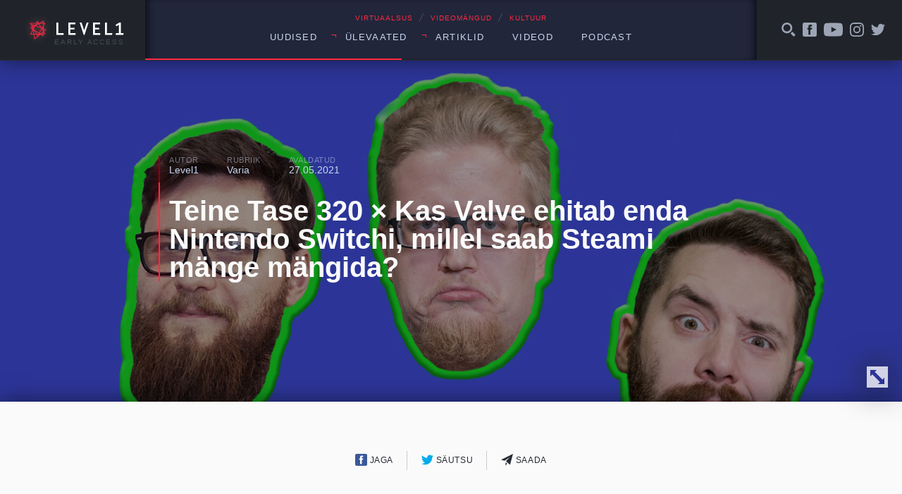

--- FILE ---
content_type: text/html; charset=UTF-8
request_url: https://level1.ee/2021/05/teine-tase-320-x-kas-valve-ehitab-enda-nintendo-switchi-millel-saab-steami-mange-mangida/
body_size: 9412
content:
<!DOCTYPE html>
<html lang="et">
<head>
	<meta charset="UTF-8">
	

	<meta name="viewport" content="width=device-width, initial-scale=1">
	<link rel="apple-touch-icon" sizes="180x180" href="https://level1.ee/wp-content/themes/l1-jc-denton/images/favicons/apple-touch-icon.png?v=PYEqxpp0KA">
	<link rel="icon" type="image/png" href="https://level1.ee/wp-content/themes/l1-jc-denton/images/favicons/favicon-32x32.png?v=PYEqxpp0KA" sizes="32x32">
	<link rel="icon" type="image/png" href="https://level1.ee/wp-content/themes/l1-jc-denton/images/favicons/favicon-16x16.png?v=PYEqxpp0KA" sizes="16x16">
	<link rel="manifest" href="https://level1.ee/wp-content/themes/l1-jc-denton/images/favicons/manifest.json?v=PYEqxpp0KA">
	<link rel="mask-icon" href="https://level1.ee/wp-content/themes/l1-jc-denton/images/favicons/safari-pinned-tab.svg?v=PYEqxpp0KA" color="#ff2942">
	<link rel="shortcut icon" href="https://level1.ee/wp-content/themes/l1-jc-denton/images/favicons/favicon.ico?v=PYEqxpp0KA">
	<meta name="apple-mobile-web-app-title" content="Level1">
	<meta name="application-name" content="Level1">
	<meta name="msapplication-config" content="https://level1.ee/wp-content/themes/l1-jc-denton/images/favicons/browserconfig.xml?v=PYEqxpp0KA">
	<meta name="theme-color" content="#ffffff">

	<meta name='robots' content='index, follow, max-image-preview:large, max-snippet:-1, max-video-preview:-1' />

	<!-- This site is optimized with the Yoast SEO plugin v26.5 - https://yoast.com/wordpress/plugins/seo/ -->
	<title>Teine Tase 320 × Kas Valve ehitab enda Nintendo Switchi, millel saab Steami mänge mängida? - Level1</title>
	<link rel="canonical" href="https://level1.ee/2021/05/teine-tase-320-x-kas-valve-ehitab-enda-nintendo-switchi-millel-saab-steami-mange-mangida/" />
	<meta property="og:locale" content="et_EE" />
	<meta property="og:type" content="article" />
	<meta property="og:title" content="Teine Tase 320 × Kas Valve ehitab enda Nintendo Switchi, millel saab Steami mänge mängida? - Level1" />
	<meta property="og:description" content="Sten, Allan ja Ragnar räägivad sel nädalal vaktsineerimisest ja selle kõrvalmõjudest, Eurovisiooni võitjast ning tema narkotestist, äärmiselt halbadest õudusfilmidest ning muidugi ka videomängudest. Kuuldavasti ehitab Valve endale Nintendo Switchile sarnanevat seadet, millel saaks Steami mänge mängida. Kas see on hea idee? Kellele see masin meeldida võiks? Samuti räägime Netflixi tulevikust, Watch Dogsi minevikust, Overwatch 2-st [&hellip;]" />
	<meta property="og:url" content="https://level1.ee/2021/05/teine-tase-320-x-kas-valve-ehitab-enda-nintendo-switchi-millel-saab-steami-mange-mangida/" />
	<meta property="og:site_name" content="Level1" />
	<meta property="article:publisher" content="https://www.facebook.com/level1.ee" />
	<meta property="article:published_time" content="2021-05-27T08:24:07+00:00" />
	<meta property="article:modified_time" content="2025-03-06T13:39:47+00:00" />
	<meta property="og:image" content="https://level1.ee/wp-content/uploads/2019/10/podcast-23x.jpg" />
	<meta property="og:image:width" content="1920" />
	<meta property="og:image:height" content="1080" />
	<meta property="og:image:type" content="image/jpeg" />
	<meta name="author" content="Level1" />
	<meta name="twitter:label1" content="Written by" />
	<meta name="twitter:data1" content="Level1" />
	<meta name="twitter:label2" content="Est. reading time" />
	<meta name="twitter:data2" content="1 minut" />
	<script type="application/ld+json" class="yoast-schema-graph">{"@context":"https://schema.org","@graph":[{"@type":"WebPage","@id":"https://level1.ee/2021/05/teine-tase-320-x-kas-valve-ehitab-enda-nintendo-switchi-millel-saab-steami-mange-mangida/","url":"https://level1.ee/2021/05/teine-tase-320-x-kas-valve-ehitab-enda-nintendo-switchi-millel-saab-steami-mange-mangida/","name":"Teine Tase 320 × Kas Valve ehitab enda Nintendo Switchi, millel saab Steami mänge mängida? - Level1","isPartOf":{"@id":"https://level1.ee/#website"},"primaryImageOfPage":{"@id":"https://level1.ee/2021/05/teine-tase-320-x-kas-valve-ehitab-enda-nintendo-switchi-millel-saab-steami-mange-mangida/#primaryimage"},"image":{"@id":"https://level1.ee/2021/05/teine-tase-320-x-kas-valve-ehitab-enda-nintendo-switchi-millel-saab-steami-mange-mangida/#primaryimage"},"thumbnailUrl":"https://level1.ee/wp-content/uploads/2019/10/podcast-23x.jpg","datePublished":"2021-05-27T08:24:07+00:00","dateModified":"2025-03-06T13:39:47+00:00","author":{"@id":"https://level1.ee/#/schema/person/9c72cd3be85a982abb77dfa8e9f064a3"},"inLanguage":"et","potentialAction":[{"@type":"ReadAction","target":["https://level1.ee/2021/05/teine-tase-320-x-kas-valve-ehitab-enda-nintendo-switchi-millel-saab-steami-mange-mangida/"]}]},{"@type":"ImageObject","inLanguage":"et","@id":"https://level1.ee/2021/05/teine-tase-320-x-kas-valve-ehitab-enda-nintendo-switchi-millel-saab-steami-mange-mangida/#primaryimage","url":"https://level1.ee/wp-content/uploads/2019/10/podcast-23x.jpg","contentUrl":"https://level1.ee/wp-content/uploads/2019/10/podcast-23x.jpg","width":1920,"height":1080},{"@type":"WebSite","@id":"https://level1.ee/#website","url":"https://level1.ee/","name":"Level1","description":"Virtuaalsus, videom&auml;ngud ja kultuur","potentialAction":[{"@type":"SearchAction","target":{"@type":"EntryPoint","urlTemplate":"https://level1.ee/?s={search_term_string}"},"query-input":{"@type":"PropertyValueSpecification","valueRequired":true,"valueName":"search_term_string"}}],"inLanguage":"et"},{"@type":"Person","@id":"https://level1.ee/#/schema/person/9c72cd3be85a982abb77dfa8e9f064a3","name":"Level1","image":{"@type":"ImageObject","inLanguage":"et","@id":"https://level1.ee/#/schema/person/image/","url":"https://secure.gravatar.com/avatar/a0c4d39f5f0afb43de1299d95f81c682d74958aabe6edaf9d1b7faac4cd3439f?s=96&d=blank&r=g","contentUrl":"https://secure.gravatar.com/avatar/a0c4d39f5f0afb43de1299d95f81c682d74958aabe6edaf9d1b7faac4cd3439f?s=96&d=blank&r=g","caption":"Level1"},"url":"https://level1.ee/author/level1/"}]}</script>
	<!-- / Yoast SEO plugin. -->


<link rel='dns-prefetch' href='//stats.wp.com' />
<link rel="alternate" title="oEmbed (JSON)" type="application/json+oembed" href="https://level1.ee/wp-json/oembed/1.0/embed?url=https%3A%2F%2Flevel1.ee%2F2021%2F05%2Fteine-tase-320-x-kas-valve-ehitab-enda-nintendo-switchi-millel-saab-steami-mange-mangida%2F" />
<link rel="alternate" title="oEmbed (XML)" type="text/xml+oembed" href="https://level1.ee/wp-json/oembed/1.0/embed?url=https%3A%2F%2Flevel1.ee%2F2021%2F05%2Fteine-tase-320-x-kas-valve-ehitab-enda-nintendo-switchi-millel-saab-steami-mange-mangida%2F&#038;format=xml" />
<style id='wp-img-auto-sizes-contain-inline-css' type='text/css'>
img:is([sizes=auto i],[sizes^="auto," i]){contain-intrinsic-size:3000px 1500px}
/*# sourceURL=wp-img-auto-sizes-contain-inline-css */
</style>
<style id='wp-emoji-styles-inline-css' type='text/css'>

	img.wp-smiley, img.emoji {
		display: inline !important;
		border: none !important;
		box-shadow: none !important;
		height: 1em !important;
		width: 1em !important;
		margin: 0 0.07em !important;
		vertical-align: -0.1em !important;
		background: none !important;
		padding: 0 !important;
	}
/*# sourceURL=wp-emoji-styles-inline-css */
</style>
<style id='wp-block-library-inline-css' type='text/css'>
:root{--wp-block-synced-color:#7a00df;--wp-block-synced-color--rgb:122,0,223;--wp-bound-block-color:var(--wp-block-synced-color);--wp-editor-canvas-background:#ddd;--wp-admin-theme-color:#007cba;--wp-admin-theme-color--rgb:0,124,186;--wp-admin-theme-color-darker-10:#006ba1;--wp-admin-theme-color-darker-10--rgb:0,107,160.5;--wp-admin-theme-color-darker-20:#005a87;--wp-admin-theme-color-darker-20--rgb:0,90,135;--wp-admin-border-width-focus:2px}@media (min-resolution:192dpi){:root{--wp-admin-border-width-focus:1.5px}}.wp-element-button{cursor:pointer}:root .has-very-light-gray-background-color{background-color:#eee}:root .has-very-dark-gray-background-color{background-color:#313131}:root .has-very-light-gray-color{color:#eee}:root .has-very-dark-gray-color{color:#313131}:root .has-vivid-green-cyan-to-vivid-cyan-blue-gradient-background{background:linear-gradient(135deg,#00d084,#0693e3)}:root .has-purple-crush-gradient-background{background:linear-gradient(135deg,#34e2e4,#4721fb 50%,#ab1dfe)}:root .has-hazy-dawn-gradient-background{background:linear-gradient(135deg,#faaca8,#dad0ec)}:root .has-subdued-olive-gradient-background{background:linear-gradient(135deg,#fafae1,#67a671)}:root .has-atomic-cream-gradient-background{background:linear-gradient(135deg,#fdd79a,#004a59)}:root .has-nightshade-gradient-background{background:linear-gradient(135deg,#330968,#31cdcf)}:root .has-midnight-gradient-background{background:linear-gradient(135deg,#020381,#2874fc)}:root{--wp--preset--font-size--normal:16px;--wp--preset--font-size--huge:42px}.has-regular-font-size{font-size:1em}.has-larger-font-size{font-size:2.625em}.has-normal-font-size{font-size:var(--wp--preset--font-size--normal)}.has-huge-font-size{font-size:var(--wp--preset--font-size--huge)}.has-text-align-center{text-align:center}.has-text-align-left{text-align:left}.has-text-align-right{text-align:right}.has-fit-text{white-space:nowrap!important}#end-resizable-editor-section{display:none}.aligncenter{clear:both}.items-justified-left{justify-content:flex-start}.items-justified-center{justify-content:center}.items-justified-right{justify-content:flex-end}.items-justified-space-between{justify-content:space-between}.screen-reader-text{border:0;clip-path:inset(50%);height:1px;margin:-1px;overflow:hidden;padding:0;position:absolute;width:1px;word-wrap:normal!important}.screen-reader-text:focus{background-color:#ddd;clip-path:none;color:#444;display:block;font-size:1em;height:auto;left:5px;line-height:normal;padding:15px 23px 14px;text-decoration:none;top:5px;width:auto;z-index:100000}html :where(.has-border-color){border-style:solid}html :where([style*=border-top-color]){border-top-style:solid}html :where([style*=border-right-color]){border-right-style:solid}html :where([style*=border-bottom-color]){border-bottom-style:solid}html :where([style*=border-left-color]){border-left-style:solid}html :where([style*=border-width]){border-style:solid}html :where([style*=border-top-width]){border-top-style:solid}html :where([style*=border-right-width]){border-right-style:solid}html :where([style*=border-bottom-width]){border-bottom-style:solid}html :where([style*=border-left-width]){border-left-style:solid}html :where(img[class*=wp-image-]){height:auto;max-width:100%}:where(figure){margin:0 0 1em}html :where(.is-position-sticky){--wp-admin--admin-bar--position-offset:var(--wp-admin--admin-bar--height,0px)}@media screen and (max-width:600px){html :where(.is-position-sticky){--wp-admin--admin-bar--position-offset:0px}}
/*wp_block_styles_on_demand_placeholder:693fdd2c4c316*/
/*# sourceURL=wp-block-library-inline-css */
</style>
<style id='classic-theme-styles-inline-css' type='text/css'>
/*! This file is auto-generated */
.wp-block-button__link{color:#fff;background-color:#32373c;border-radius:9999px;box-shadow:none;text-decoration:none;padding:calc(.667em + 2px) calc(1.333em + 2px);font-size:1.125em}.wp-block-file__button{background:#32373c;color:#fff;text-decoration:none}
/*# sourceURL=/wp-includes/css/classic-themes.min.css */
</style>
<link rel='stylesheet' id='fonts-css' href='//cloud.typenetwork.com/projects/388/fontface.css/?ver=0.0.1' type='text/css' media='screen' />
<link rel='stylesheet' id='global-styles-css-css' href='https://level1.ee/wp-content/themes/l1-jc-denton/styles/css/global.css?ver=20170601-2' type='text/css' media='screen' />
<script type="text/javascript" src="https://level1.ee/wp-includes/js/jquery/jquery.min.js?ver=3.7.1" id="jquery-core-js"></script>
<script type="text/javascript" src="https://level1.ee/wp-includes/js/jquery/jquery-migrate.min.js?ver=3.4.1" id="jquery-migrate-js"></script>
<script type="text/javascript" src="//cdnjs.cloudflare.com/ajax/libs/fitvids/1.1.0/jquery.fitvids.min.js?ver=1.1.0" id="fitvids-js"></script>
<script type="text/javascript" src="https://level1.ee/wp-content/themes/l1-jc-denton/scripts/vendor/jquery.magnific-popup.min.js?ver=1.1.0" id="magnific-popup-js"></script>
<script type="text/javascript" src="//cdnjs.cloudflare.com/ajax/libs/jquery.sticky/1.0.3/jquery.sticky.min.js?ver=1.0.3" id="sticky-js"></script>
<script type="text/javascript" src="https://cdnjs.cloudflare.com/ajax/libs/jquery.perfect-scrollbar/0.6.13/js/perfect-scrollbar.jquery.min.js?ver=0.6.13" id="scrollbar-js"></script>
<link rel="https://api.w.org/" href="https://level1.ee/wp-json/" /><link rel="alternate" title="JSON" type="application/json" href="https://level1.ee/wp-json/wp/v2/posts/78775" /><link rel="EditURI" type="application/rsd+xml" title="RSD" href="https://level1.ee/xmlrpc.php?rsd" />
<meta name="generator" content="WordPress 6.9" />
<link rel='shortlink' href='https://level1.ee/?p=78775' />
	<style>img#wpstats{display:none}</style>
		
<!-- Meta Pixel Code -->
<script type='text/javascript'>
!function(f,b,e,v,n,t,s){if(f.fbq)return;n=f.fbq=function(){n.callMethod?
n.callMethod.apply(n,arguments):n.queue.push(arguments)};if(!f._fbq)f._fbq=n;
n.push=n;n.loaded=!0;n.version='2.0';n.queue=[];t=b.createElement(e);t.async=!0;
t.src=v;s=b.getElementsByTagName(e)[0];s.parentNode.insertBefore(t,s)}(window,
document,'script','https://connect.facebook.net/en_US/fbevents.js');
</script>
<!-- End Meta Pixel Code -->
<script type='text/javascript'>var url = window.location.origin + '?ob=open-bridge';
            fbq('set', 'openbridge', '311419892869495', url);
fbq('init', '311419892869495', {}, {
    "agent": "wordpress-6.9-4.1.5"
})</script><script type='text/javascript'>
    fbq('track', 'PageView', []);
  </script>		<style type="text/css" id="wp-custom-css">
			.facebook-responsive {
    overflow:hidden;
    padding-bottom:56.25%;
    position:relative;
    height:0;
}

.facebook-responsive iframe {
    left:0;
    top:0;
    height:100%;
    width:100%;
    position:absolute;
}

.tiled-gallery .gallery-row {
	margin: 0 auto;
}

.gallery.gallery-size-full.gallery-columns-9 .gallery-item {
	padding: 0 !important;
}

.gallery.gallery-size-full.gallery-columns-9 .gallery-item:hover {
	position: relative;
	z-index: 150;
}

.gallery.gallery-size-full.gallery-columns-9 .gallery-item .gallery-icon {
	padding-bottom: 100% !important;
	overflow: hidden;
	position: relative;
	margin: 2px;
}

.gallery.gallery-size-full.gallery-columns-9 .gallery-item .gallery-icon a {
	position: absolute;
	top: 0;
	right: 0;
	left: 0;
	bottom: 0;
}

.gallery.gallery-size-full.gallery-columns-9 .gallery-item .gallery-icon a img {
	height: 100%;
	width: 100%;
	object-fit: cover;
	object-position: center;
}

.gallery.gallery-size-full.gallery-columns-9 .gallery-item .wp-caption-text {
	display: none;
}		</style>
		</head>
	<!-- Google tag (gtag.js) -->
	<script async src="https://www.googletagmanager.com/gtag/js?id=G-2Z5B01ERCC"></script>
	<script>
	window.dataLayer = window.dataLayer || [];
	function gtag(){dataLayer.push(arguments);}
	gtag('js', new Date());

	gtag('config', 'G-2Z5B01ERCC');
	</script>
		<body class="wp-singular post-template-default single single-post postid-78775 single-format-standard wp-theme-l1-jc-denton">
	

<header class="global-header">

	<div class="wrap">
		<div class="global-header__left">

			<a href="https://level1.ee" class="global-header__logo">
				<img src="https://level1.ee/wp-content/themes/l1-jc-denton/images/level1-logo.svg" alt="Level1">
				<span title="Vajame abikäsi meie veebi arendmisel, kirjuta levelup@level1.ee">Early access</span>
			</a>

		</div>
		<!-- /.global-header__left -->

		<div class="global-header__center">
			<div>

				<div class="global-header__caption">
					<p>VIRTUAALSUS <span>╱</span> VIDEOMÄNGUD <span>╱</span> KULTUUR</p>
				</div>

				<nav class="global-header__nav"><ul id="menu-peamenuu" class=""><li id="menu-item-11200" class="menu-item menu-item-type-taxonomy menu-item-object-category menu-item-11200"><a href="https://level1.ee/rubriik/uudis/">Uudised</a></li>
<li id="menu-item-11201" class="menu-item menu-item-type-custom menu-item-object-custom menu-item-has-children menu-item-11201"><a>Ülevaated</a>
<ul class="sub-menu">
	<li id="menu-item-11202" class="menu-item menu-item-type-taxonomy menu-item-object-category menu-item-11202"><a href="https://level1.ee/rubriik/mangitud/">Mängitud</a></li>
	<li id="menu-item-11203" class="menu-item menu-item-type-taxonomy menu-item-object-category menu-item-11203"><a href="https://level1.ee/rubriik/proovitud/">Proovitud</a></li>
</ul>
</li>
<li id="menu-item-11204" class="menu-item menu-item-type-custom menu-item-object-custom menu-item-has-children menu-item-11204"><a>Artiklid</a>
<ul class="sub-menu">
	<li id="menu-item-11205" class="menu-item menu-item-type-taxonomy menu-item-object-category menu-item-11205"><a href="https://level1.ee/rubriik/arvamus/">Arvamus</a></li>
	<li id="menu-item-11209" class="menu-item menu-item-type-taxonomy menu-item-object-post_tag menu-item-11209"><a href="https://level1.ee/tag/akadeemiline/">Akadeemiline</a></li>
	<li id="menu-item-11206" class="menu-item menu-item-type-taxonomy menu-item-object-category menu-item-11206"><a href="https://level1.ee/rubriik/intervjuu/">Intervjuu</a></li>
</ul>
</li>
<li id="menu-item-11207" class="menu-item menu-item-type-taxonomy menu-item-object-post_tag menu-item-11207"><a href="https://level1.ee/tag/video/">Videod</a></li>
<li id="menu-item-12685" class="menu-item menu-item-type-taxonomy menu-item-object-post_tag menu-item-12685"><a href="https://level1.ee/tag/podcast/">Podcast</a></li>
</ul></nav>				<button class="menu-trigger">Menüü</button>


			</div>

		</div>
		<!-- /.global-header__center -->

		<div class="global-header__right">

			<div class="global-header__alt-menu">
				<ul>
					<li>
						<a href="#" class="js-toggle-search">
							<svg class="icon">
								<use xlink:href="https://level1.ee/wp-content/themes/l1-jc-denton/images/icons/dist/icons.svg#search-icon"/>
							</svg>
						</a>
					</li>
					<li>
						<a href="https://www.facebook.com/level1.ee/">
							<svg class="icon">
								<use xlink:href="https://level1.ee/wp-content/themes/l1-jc-denton/images/icons/dist/icons.svg#facebook-icon"/>
							</svg>
						</a>
					</li>
					<li>
						<a href="https://www.youtube.com/user/level1ee">
							<svg class="icon icon--youtube">
								<use xlink:href="https://level1.ee/wp-content/themes/l1-jc-denton/images/icons/dist/icons.svg#youtube-icon"/>
							</svg>
						</a>
					</li>
					<li>
						<a href="https://www.instagram.com/level1.ee/">
							<svg class="icon">
								<use xlink:href="https://level1.ee/wp-content/themes/l1-jc-denton/images/icons/dist/icons.svg#instagram-icon"/>
							</svg>
						</a>
					</li>
					<li>
						<a href="https://twitter.com/level1ee">
							<svg class="icon">
								<use xlink:href="https://level1.ee/wp-content/themes/l1-jc-denton/images/icons/dist/icons.svg#twitter-icon"/>
							</svg>
						</a>
					</li>
					<!-- <li>
						<a href="#">
							<svg class="icon">
								<use xlink:href="https://level1.ee/wp-content/themes/l1-jc-denton/images/icons/dist/icons.svg#search-icon"/>
							</svg>
						</a>
					</li> -->
				</ul>
			</div>
			<!-- /.global-header__additional-menu -->

		</div>
		<!-- /.global-header__right -->

	</div>
	<!-- /.wrap -->

	<div class="search-dropdown">

		<form role="search" method="get" class="search-form" action="https://level1.ee/">
			<label>
				<input type="search" class="search-form__field" placeholder="Otsime mida..." value="" name="s" />
			</label>
			<input type="submit" class="search-form__submit" value="Otsi" />
		</form>

	</div>


	<div class="progressbar">
		<div class="wrap">
			<div class="global-header__progress-left"></div>
			<div class="global-header__progress-center">
				<div class="global-header__progress-container">
					<div class="global-header__progress-bar"></div>
				</div>
			</div>
			<div class="global-header__progress-right"></div>
		</div>
	</div>

</header>

<div class="main-content">



	
		<article class="single-post post-78775 post type-post status-publish format-standard has-post-thumbnail hentry category-varia tag-podcast tag-steam tag-teine-tase tag-valve">

			<div class="single-post__header" style="background-image: url('https://level1.ee/wp-content/uploads/2019/10/podcast-23x.jpg');">
	<div class="wrap wrap--narrow">

		<div class="post-title-block post-title-block--hero">

			<ul class="post-title-block__meta">
				<li>
					<span class="post-title-block__meta-label">Autor</span>
					<a href="https://level1.ee/author/level1/" class="post-author">
						Level1					</a>
				</li>
				<li>
					<span class="post-title-block__meta-label">Rubriik</span>
					<a href="https://level1.ee/rubriik/varia/" class="single-post-category" title="View all posts in Varia">Varia</a>				</li>
				<li>
					<span class="post-title-block__meta-label">Avaldatud</span>
					<time class="single-post-pubdate">27.05.2021</time>
				</li>
			</ul>

			<h1 class="post-title-block__title"><a href="https://level1.ee/2021/05/teine-tase-320-x-kas-valve-ehitab-enda-nintendo-switchi-millel-saab-steami-mange-mangida/">Teine Tase 320 × Kas Valve ehitab enda Nintendo Switchi, millel saab Steami mänge mängida?</a></h1>
		</div>
		<!-- /.wrap -->
	</div>
	<!-- /.post-title-block -->
	<button class="single-post__header-reveal js-reveal-header">
		<svg class="icon">
			<use xlink:href="https://level1.ee/wp-content/themes/l1-jc-denton/images/icons/dist/icons.svg#enlarge-icon"/>
		</svg>
	</button>
</div>

			<div class="single-post__content">
				<div class="wrap wrap--narrow">

					
<div class="sharer">
	<ul>
		<li class="sharer__item sharer__item--fb">
			<a href="https://www.facebook.com/sharer/sharer.php?u=https://level1.ee/2021/05/teine-tase-320-x-kas-valve-ehitab-enda-nintendo-switchi-millel-saab-steami-mange-mangida/">
				<svg class="icon">
					<use xlink:href="https://level1.ee/wp-content/themes/l1-jc-denton/images/icons/dist/icons.svg#facebook-icon"/>
				</svg>
				Jaga
			</a>
		</li>
		<li class="sharer__item sharer__item--twitter">
			<a href="https://twitter.com/intent/tweet/?text=Teine Tase 320 × Kas Valve ehitab enda Nintendo Switchi, millel saab Steami mänge mängida?&url=https://level1.ee/2021/05/teine-tase-320-x-kas-valve-ehitab-enda-nintendo-switchi-millel-saab-steami-mange-mangida/&via=level1ee">
				<svg class="icon">
					<use xlink:href="https://level1.ee/wp-content/themes/l1-jc-denton/images/icons/dist/icons.svg#twitter-icon"/>
				</svg>
				Säutsu
			</a>
		</li>
		<li>
			<a href="mailto:?subject=Soovitus&body=https://level1.ee/2021/05/teine-tase-320-x-kas-valve-ehitab-enda-nintendo-switchi-millel-saab-steami-mange-mangida/">
				<svg class="icon">
					<use xlink:href="https://level1.ee/wp-content/themes/l1-jc-denton/images/icons/dist/icons.svg#letter-icon"/>
				</svg>
				Saada
			</a>
		</li>
		<!-- <li>
			<a href="#" class="js-show-comments">
				<svg class="icon">
					<use xlink:href="https://level1.ee/wp-content/themes/l1-jc-denton/images/icons/dist/icons.svg#twitter-icon"/>
				</svg>
				Avalda arvamust
			</a>
		</li> -->
	</ul>
</div>

					<div class="body-content">
						<p>Sten, Allan ja Ragnar räägivad sel nädalal vaktsineerimisest ja selle kõrvalmõjudest, Eurovisiooni võitjast ning tema narkotestist, äärmiselt halbadest õudusfilmidest ning muidugi ka videomängudest. Kuuldavasti ehitab Valve endale Nintendo Switchile sarnanevat seadet, millel saaks Steami mänge mängida. Kas see on hea idee? Kellele see masin meeldida võiks? Samuti räägime Netflixi tulevikust, <em>Watch Dogsi</em> minevikust, <em>Overwatch 2-st</em> ja paljust muust!</p>
<p><iframe title="Teine Tase 320 × Kas Valve ehitab enda Nintendo Switchi, millel saab Steami mänge mängida? (Podcast)" width="500" height="281" src="https://www.youtube.com/embed/dzxbVfYD3pA?feature=oembed" frameborder="0" allow="accelerometer; autoplay; clipboard-write; encrypted-media; gyroscope; picture-in-picture; web-share" referrerpolicy="strict-origin-when-cross-origin" allowfullscreen></iframe></p>
<p>Sul tekkisid küsimused, kommentaarid? Kirjuta meile podcast@level1.ee või jäta kommentaar soundcloudi/facebooki lehele.</p>
<p>https://open.spotify.com/episode/1bZdgMCHSKvFULcw5AtE6f?si=ciImk0noT-apo8YEsO2paA</p>
					</div>
					<!-- /.body-content -->



					<div class="tags">
						<ul><li><a href="https://level1.ee/tag/podcast/" rel="tag">podcast</a></li><li><a href="https://level1.ee/tag/steam/" rel="tag">steam</a></li><li><a href="https://level1.ee/tag/teine-tase/" rel="tag">teine tase</a></li><li><a href="https://level1.ee/tag/valve/" rel="tag">valve</a></li></ul>					</div>


				</div>
				<!-- /.wrap -->

				<div class="single-read-next">
	<div class="wrap">

		
		
					
			<div class="single-read-next__next-post">
				<h3 class="single-read-next__label">Loe järgmisena →</h3>

				<a href="https://level1.ee/2025/12/teine-tase-557-x-kui-mitu-miljardit-maksavad-mortal-kombati-mangud/">
					<h4 class="single-read-next__next-post__title">Teine Tase 557 × Kui mitu miljardit maksavad Mortal Kombati mängud?</h4>

					<div class="single-read-next__next-post__excerpt">
						<p>Sel korral räägime rahast. Nimelt on mitmed kompaniid valmis kulutama miljardeid ja miljardeid dollareid, et endale saada Batmani ja Mortal Kombati mänguseeriaid. Või noh, need kauba peale kaasa saada. Allan ja Sten on aega veetnud mänguga, mis paneb punkti Nintendo Switch 2 ilmumisaastale – Metroid …</p>
					</div>

				</a>

			</div> <!-- .single-read-next__next-post -->

						
		
		<div class="single-read-next__latest-posts">
			<h3 class="single-read-next__label">Värske ⚡</h3>

			
			
			
			<div class="latest-news">
				<ul>
					
					<li class="latest-news__item">
						<a href="https://level1.ee/2025/12/teine-tase-556-x-unustage-gta-6-hoopis-see-on-2026-aasta-oodatuim-mang/">
							<article>
								<time class="latest-news__item-pubdate">0412</time>
								<h4 class="latest-news__item-title">Teine Tase 556 × Unustage GTA 6 – hoopis see on 2026. aasta oodatuim mäng!</h4>

								<div class="latest-news__item-excerpt">

									<p>2025 pole veel otsa saanud, ent juba oleme mõtetega järgmises aastas. Põhjus lihtne – just …</p>
								</div>

							</article>
						</a>
					</li>

					
					<li class="latest-news__item">
						<a href="https://level1.ee/2025/11/teine-tase-555-x-kui-rikas-on-steam-tegelikult-vastus-loob-su-pahviks/">
							<article>
								<time class="latest-news__item-pubdate">2711</time>
								<h4 class="latest-news__item-title">Teine Tase 555 × Kui rikas on Steam tegelikult? Vastus lööb su pahviks</h4>

								<div class="latest-news__item-excerpt">

									<p>Külla on tulnud Nele, kellega koos üritatakse lõplikult selgeks teha, et kumb lapsepõlvest tuttav sari …</p>
								</div>

							</article>
						</a>
					</li>

					
					<li class="latest-news__item">
						<a href="https://level1.ee/2025/11/playstationi-fenomen-turvalised-mangud-emotsionaalselt-padematute-meestega/">
							<article>
								<time class="latest-news__item-pubdate">2511</time>
								<h4 class="latest-news__item-title">PlayStationi fenomen – turvalised mängud emotsionaalselt pädematute meestega</h4>

								<div class="latest-news__item-excerpt">

									<p>Tundub veider tõdeda, aga kõigi mängimisele kulutatud aastakümnete jooksul pole ma kunagi PlayStationit omanud. Ehk …</p>
								</div>

							</article>
						</a>
					</li>

									</ul>
			</div> <!-- latest-news -->

			
		
		</div> <!-- single-read-next__latest-posts -->
	</div>
	<!-- /.wrap -->
</div> <!-- single-read-next -->

			</div>
			<!-- /.single-post__content -->

		</article>

	
		
	




</div>
<!-- /.main-content -->

<script type="speculationrules">
{"prefetch":[{"source":"document","where":{"and":[{"href_matches":"/*"},{"not":{"href_matches":["/wp-*.php","/wp-admin/*","/wp-content/uploads/*","/wp-content/*","/wp-content/plugins/*","/wp-content/themes/l1-jc-denton/*","/*\\?(.+)"]}},{"not":{"selector_matches":"a[rel~=\"nofollow\"]"}},{"not":{"selector_matches":".no-prefetch, .no-prefetch a"}}]},"eagerness":"conservative"}]}
</script>
    <!-- Meta Pixel Event Code -->
    <script type='text/javascript'>
        document.addEventListener( 'wpcf7mailsent', function( event ) {
        if( "fb_pxl_code" in event.detail.apiResponse){
            eval(event.detail.apiResponse.fb_pxl_code);
        }
        }, false );
    </script>
    <!-- End Meta Pixel Event Code -->
        <div id='fb-pxl-ajax-code'></div><script type="text/javascript" src="https://level1.ee/wp-content/themes/l1-jc-denton/scripts/main.js?ver=20170601" id="global-scripts-js-js"></script>
<script type="text/javascript" id="jetpack-stats-js-before">
/* <![CDATA[ */
_stq = window._stq || [];
_stq.push([ "view", JSON.parse("{\"v\":\"ext\",\"blog\":\"103210429\",\"post\":\"78775\",\"tz\":\"2\",\"srv\":\"level1.ee\",\"j\":\"1:15.3.1\"}") ]);
_stq.push([ "clickTrackerInit", "103210429", "78775" ]);
//# sourceURL=jetpack-stats-js-before
/* ]]> */
</script>
<script type="text/javascript" src="https://stats.wp.com/e-202551.js" id="jetpack-stats-js" defer="defer" data-wp-strategy="defer"></script>
<script id="wp-emoji-settings" type="application/json">
{"baseUrl":"https://s.w.org/images/core/emoji/17.0.2/72x72/","ext":".png","svgUrl":"https://s.w.org/images/core/emoji/17.0.2/svg/","svgExt":".svg","source":{"concatemoji":"https://level1.ee/wp-includes/js/wp-emoji-release.min.js?ver=6.9"}}
</script>
<script type="module">
/* <![CDATA[ */
/*! This file is auto-generated */
const a=JSON.parse(document.getElementById("wp-emoji-settings").textContent),o=(window._wpemojiSettings=a,"wpEmojiSettingsSupports"),s=["flag","emoji"];function i(e){try{var t={supportTests:e,timestamp:(new Date).valueOf()};sessionStorage.setItem(o,JSON.stringify(t))}catch(e){}}function c(e,t,n){e.clearRect(0,0,e.canvas.width,e.canvas.height),e.fillText(t,0,0);t=new Uint32Array(e.getImageData(0,0,e.canvas.width,e.canvas.height).data);e.clearRect(0,0,e.canvas.width,e.canvas.height),e.fillText(n,0,0);const a=new Uint32Array(e.getImageData(0,0,e.canvas.width,e.canvas.height).data);return t.every((e,t)=>e===a[t])}function p(e,t){e.clearRect(0,0,e.canvas.width,e.canvas.height),e.fillText(t,0,0);var n=e.getImageData(16,16,1,1);for(let e=0;e<n.data.length;e++)if(0!==n.data[e])return!1;return!0}function u(e,t,n,a){switch(t){case"flag":return n(e,"\ud83c\udff3\ufe0f\u200d\u26a7\ufe0f","\ud83c\udff3\ufe0f\u200b\u26a7\ufe0f")?!1:!n(e,"\ud83c\udde8\ud83c\uddf6","\ud83c\udde8\u200b\ud83c\uddf6")&&!n(e,"\ud83c\udff4\udb40\udc67\udb40\udc62\udb40\udc65\udb40\udc6e\udb40\udc67\udb40\udc7f","\ud83c\udff4\u200b\udb40\udc67\u200b\udb40\udc62\u200b\udb40\udc65\u200b\udb40\udc6e\u200b\udb40\udc67\u200b\udb40\udc7f");case"emoji":return!a(e,"\ud83e\u1fac8")}return!1}function f(e,t,n,a){let r;const o=(r="undefined"!=typeof WorkerGlobalScope&&self instanceof WorkerGlobalScope?new OffscreenCanvas(300,150):document.createElement("canvas")).getContext("2d",{willReadFrequently:!0}),s=(o.textBaseline="top",o.font="600 32px Arial",{});return e.forEach(e=>{s[e]=t(o,e,n,a)}),s}function r(e){var t=document.createElement("script");t.src=e,t.defer=!0,document.head.appendChild(t)}a.supports={everything:!0,everythingExceptFlag:!0},new Promise(t=>{let n=function(){try{var e=JSON.parse(sessionStorage.getItem(o));if("object"==typeof e&&"number"==typeof e.timestamp&&(new Date).valueOf()<e.timestamp+604800&&"object"==typeof e.supportTests)return e.supportTests}catch(e){}return null}();if(!n){if("undefined"!=typeof Worker&&"undefined"!=typeof OffscreenCanvas&&"undefined"!=typeof URL&&URL.createObjectURL&&"undefined"!=typeof Blob)try{var e="postMessage("+f.toString()+"("+[JSON.stringify(s),u.toString(),c.toString(),p.toString()].join(",")+"));",a=new Blob([e],{type:"text/javascript"});const r=new Worker(URL.createObjectURL(a),{name:"wpTestEmojiSupports"});return void(r.onmessage=e=>{i(n=e.data),r.terminate(),t(n)})}catch(e){}i(n=f(s,u,c,p))}t(n)}).then(e=>{for(const n in e)a.supports[n]=e[n],a.supports.everything=a.supports.everything&&a.supports[n],"flag"!==n&&(a.supports.everythingExceptFlag=a.supports.everythingExceptFlag&&a.supports[n]);var t;a.supports.everythingExceptFlag=a.supports.everythingExceptFlag&&!a.supports.flag,a.supports.everything||((t=a.source||{}).concatemoji?r(t.concatemoji):t.wpemoji&&t.twemoji&&(r(t.twemoji),r(t.wpemoji)))});
//# sourceURL=https://level1.ee/wp-includes/js/wp-emoji-loader.min.js
/* ]]> */
</script>
</body>
</html>


--- FILE ---
content_type: text/css
request_url: https://level1.ee/wp-content/themes/l1-jc-denton/styles/css/global.css?ver=20170601-2
body_size: 9327
content:
@charset "UTF-8";
/* ------------------------------------------
   settings.VARIABLES
------------------------------------------ */
/* ------------------------------------------
   tools.MIXINS
------------------------------------------ */
/*! normalize.css v4.1.1 | MIT License | github.com/necolas/normalize.css */
/**
 * 1. Change the default font family in all browsers (opinionated).
 * 2. Prevent adjustments of font size after orientation changes in IE and iOS.
 */
html {
  font-family: sans-serif;
  /* 1 */
  -ms-text-size-adjust: 100%;
  /* 2 */
  -webkit-text-size-adjust: 100%;
  /* 2 */ }

/**
 * Remove the margin in all browsers (opinionated).
 */
body {
  margin: 0; }

/* HTML5 display definitions
   ========================================================================== */
/**
 * Add the correct display in IE 9-.
 * 1. Add the correct display in Edge, IE, and Firefox.
 * 2. Add the correct display in IE.
 */
article,
aside,
details,
figcaption,
figure,
footer,
header,
main,
menu,
nav,
section,
summary {
  /* 1 */
  display: block; }

/**
 * Add the correct display in IE 9-.
 */
audio,
canvas,
progress,
video {
  display: inline-block; }

/**
 * Add the correct display in iOS 4-7.
 */
audio:not([controls]) {
  display: none;
  height: 0; }

/**
 * Add the correct vertical alignment in Chrome, Firefox, and Opera.
 */
progress {
  vertical-align: baseline; }

/**
 * Add the correct display in IE 10-.
 * 1. Add the correct display in IE.
 */
template,
[hidden] {
  display: none; }

/* Links
   ========================================================================== */
/**
 * 1. Remove the gray background on active links in IE 10.
 * 2. Remove gaps in links underline in iOS 8+ and Safari 8+.
 */
a {
  background-color: transparent;
  /* 1 */
  -webkit-text-decoration-skip: objects;
  /* 2 */ }

/**
 * Remove the outline on focused links when they are also active or hovered
 * in all browsers (opinionated).
 */
a:active,
a:hover {
  outline-width: 0; }

/* Text-level semantics
   ========================================================================== */
/**
 * 1. Remove the bottom border in Firefox 39-.
 * 2. Add the correct text decoration in Chrome, Edge, IE, Opera, and Safari.
 */
abbr[title] {
  border-bottom: none;
  /* 1 */
  text-decoration: underline;
  /* 2 */
  -webkit-text-decoration: underline dotted;
          text-decoration: underline dotted;
  /* 2 */ }

/**
 * Prevent the duplicate application of `bolder` by the next rule in Safari 6.
 */
b,
strong {
  font-weight: inherit; }

/**
 * Add the correct font weight in Chrome, Edge, and Safari.
 */
b,
strong {
  font-weight: bolder; }

/**
 * Add the correct font style in Android 4.3-.
 */
dfn {
  font-style: italic; }

/**
 * Correct the font size and margin on `h1` elements within `section` and
 * `article` contexts in Chrome, Firefox, and Safari.
 */
h1 {
  font-size: 2em;
  margin: 0.67em 0; }

/**
 * Add the correct background and color in IE 9-.
 */
mark {
  background-color: #ff0;
  color: #000; }

/**
 * Add the correct font size in all browsers.
 */
small {
  font-size: 80%; }

/**
 * Prevent `sub` and `sup` elements from affecting the line height in
 * all browsers.
 */
sub,
sup {
  font-size: 75%;
  line-height: 0;
  position: relative;
  vertical-align: baseline; }

sub {
  bottom: -0.25em; }

sup {
  top: -0.5em; }

/* Embedded content
   ========================================================================== */
/**
 * Remove the border on images inside links in IE 10-.
 */
img {
  border-style: none; }

/**
 * Hide the overflow in IE.
 */
svg:not(:root) {
  overflow: hidden; }

/* Grouping content
   ========================================================================== */
/**
 * 1. Correct the inheritance and scaling of font size in all browsers.
 * 2. Correct the odd `em` font sizing in all browsers.
 */
code,
kbd,
pre,
samp {
  font-family: monospace, monospace;
  /* 1 */
  font-size: 1em;
  /* 2 */ }

/**
 * Add the correct margin in IE 8.
 */
figure {
  margin: 1em 40px; }

/**
 * 1. Add the correct box sizing in Firefox.
 * 2. Show the overflow in Edge and IE.
 */
hr {
  box-sizing: content-box;
  /* 1 */
  height: 0;
  /* 1 */
  overflow: visible;
  /* 2 */ }

/* Forms
   ========================================================================== */
/**
 * 1. Change font properties to `inherit` in all browsers (opinionated).
 * 2. Remove the margin in Firefox and Safari.
 */
button,
input,
select,
textarea {
  font: inherit;
  /* 1 */
  margin: 0;
  /* 2 */ }

/**
 * Restore the font weight unset by the previous rule.
 */
optgroup {
  font-weight: bold; }

/**
 * Show the overflow in IE.
 * 1. Show the overflow in Edge.
 */
button,
input {
  /* 1 */
  overflow: visible; }

/**
 * Remove the inheritance of text transform in Edge, Firefox, and IE.
 * 1. Remove the inheritance of text transform in Firefox.
 */
button,
select {
  /* 1 */
  text-transform: none; }

/**
 * 1. Prevent a WebKit bug where (2) destroys native `audio` and `video`
 *    controls in Android 4.
 * 2. Correct the inability to style clickable types in iOS and Safari.
 */
button,
html [type="button"],
[type="reset"],
[type="submit"] {
  -webkit-appearance: button;
  /* 2 */ }

/**
 * Remove the inner border and padding in Firefox.
 */
button::-moz-focus-inner,
[type="button"]::-moz-focus-inner,
[type="reset"]::-moz-focus-inner,
[type="submit"]::-moz-focus-inner {
  border-style: none;
  padding: 0; }

/**
 * Restore the focus styles unset by the previous rule.
 */
button:-moz-focusring,
[type="button"]:-moz-focusring,
[type="reset"]:-moz-focusring,
[type="submit"]:-moz-focusring {
  outline: 1px dotted ButtonText; }

/**
 * Change the border, margin, and padding in all browsers (opinionated).
 */
fieldset {
  border: 1px solid #c0c0c0;
  margin: 0 2px;
  padding: 0.35em 0.625em 0.75em; }

/**
 * 1. Correct the text wrapping in Edge and IE.
 * 2. Correct the color inheritance from `fieldset` elements in IE.
 * 3. Remove the padding so developers are not caught out when they zero out
 *    `fieldset` elements in all browsers.
 */
legend {
  box-sizing: border-box;
  /* 1 */
  color: inherit;
  /* 2 */
  display: table;
  /* 1 */
  max-width: 100%;
  /* 1 */
  padding: 0;
  /* 3 */
  white-space: normal;
  /* 1 */ }

/**
 * Remove the default vertical scrollbar in IE.
 */
textarea {
  overflow: auto; }

/**
 * 1. Add the correct box sizing in IE 10-.
 * 2. Remove the padding in IE 10-.
 */
[type="checkbox"],
[type="radio"] {
  box-sizing: border-box;
  /* 1 */
  padding: 0;
  /* 2 */ }

/**
 * Correct the cursor style of increment and decrement buttons in Chrome.
 */
[type="number"]::-webkit-inner-spin-button,
[type="number"]::-webkit-outer-spin-button {
  height: auto; }

/**
 * 1. Correct the odd appearance in Chrome and Safari.
 * 2. Correct the outline style in Safari.
 */
[type="search"] {
  -webkit-appearance: textfield;
  /* 1 */
  outline-offset: -2px;
  /* 2 */ }

/**
 * Remove the inner padding and cancel buttons in Chrome and Safari on OS X.
 */
[type="search"]::-webkit-search-cancel-button,
[type="search"]::-webkit-search-decoration {
  -webkit-appearance: none; }

/**
 * Correct the text style of placeholders in Chrome, Edge, and Safari.
 */
::-webkit-input-placeholder {
  color: inherit;
  opacity: 0.54; }

/**
 * 1. Correct the inability to style clickable types in iOS and Safari.
 * 2. Change font properties to `inherit` in Safari.
 */
::-webkit-file-upload-button {
  -webkit-appearance: button;
  /* 1 */
  font: inherit;
  /* 2 */ }

/* ------------------------------------------
   generic.RESET
------------------------------------------ */
* {
  box-sizing: border-box; }

img,
iframe {
  max-width: 100%;
  height: auto; }

h1, h2, h3, h4, h5, h6,
p, blockquote, pre,
dl, dd, ol, ul,
form, fieldset, legend,
table, th, td, caption,
hr, figure {
  margin: 0;
  padding: 0; }

.screen-reader-text {
  border: 0;
  clip: rect(0 0 0 0);
  height: 1px;
  margin: -1px;
  overflow: hidden;
  padding: 0;
  position: absolute;
  width: 1px; }

/* ------------------------------------------
   base.BODY
------------------------------------------ */
body {
  background-color: #1C1D1E;
  color: #FAFAFA; }
  body.single-post {
    color: #1C1D1E; }

/* ------------------------------------------
   base.TYPOGRAPHY
------------------------------------------ */
body {
  font-family: "Input Sans Nar Reg", sans-serif; }

strong,
b {
  font-family: "Input Sans Nar Bd", sans-serif; }

em,
i {
  font-family: "Input Sans Nar It", sans-serif; }

h1, h2, h3, h4, h5, h6 {
  font-family: "Input Sans Nar Bd", sans-serif; }

/* ------------------------------------------
   objects.WRAP
------------------------------------------ */
.wrap {
  width: 100%;
  position: relative;
  max-width: 1480px;
  padding: 0 20px 0 20px;
  margin: 0 auto; }

.wrap--narrow {
  max-width: 840px; }

.main-content {
  padding-top: 20px;
  background-color: #1C1D1E;
  position: relative; }
  @media screen and (min-width: 53.75em) {
    .main-content {
      padding-top: 105px; } }
  body.archive .main-content {
    padding-top: 105px; }
  body.single-post .main-content {
    padding-top: 0; }

.media-block {
  display: flex;
  flex-flow: column; }
  @media screen and (min-width: 48em) {
    .media-block {
      align-items: center;
      flex-flow: row; } }
  @media screen and (min-width: 48em) {
    .media-block__figure {
      margin-right: 40px; } }
  .media-block__body {
    flex: 1; }

.media-block--reverse {
  flex-direction: row-reverse; }
  .media-block--reverse .media-block__body {
    padding-left: 60px; }
  .media-block--reverse .media-block__figure {
    margin-left: 40px;
    margin-right: 0; }

/**
 * Icon component
 *
 * 1. Display inline with surrounding text content.
 * 2. Inherit the parent text color for icon fills.
 * 3. Use parent font-size for width and height.
 * 4. Vertically align icon with surrounding text.
 *    See: http://snook.ca/archives/html_and_css/icons-and-type
 */
.icon {
  display: inline-block;
  /* 1 */
  fill: currentColor;
  /* 2 */
  height: 1em;
  /* 3 */
  position: relative;
  /* 4 */
  top: -0.0625em;
  /* 4 */
  vertical-align: middle;
  /* 4 */
  width: 1em;
  /* 3 */ }

.global-header {
  width: 100%;
  position: fixed;
  box-shadow: 0px 0px 30px 0px rgba(0, 0, 0, 0.5);
  min-height: 85px;
  z-index: 5000;
  border-bottom: 1px solid #272B33;
  background-image: linear-gradient(-270deg, #20242A 0%, #20242A 10%, rgba(32, 36, 42, 0) 10%, rgba(32, 36, 42, 0) 90%, #20242A 90%, #20242A 100%); }
  @media screen and (min-width: 92.5em) {
    .global-header {
      background-image: linear-gradient(-270deg, #20242A 0%, #20242A 10%, rgba(32, 36, 42, 0) 10%, rgba(32, 36, 42, 0) 90%, #20242A 90%, #20242A 100%); } }
  @media screen and (min-width: 110.625em) {
    .global-header {
      background-image: linear-gradient(-270deg, #20242A 0%, #20242A 20%, rgba(32, 36, 42, 0) 20%, rgba(32, 36, 42, 0) 80%, #20242A 80%, #20242A 100%); } }
  @media screen and (min-width: 148.75em) {
    .global-header {
      background-image: linear-gradient(-270deg, #20242A 0%, #20242A 25%, rgba(32, 36, 42, 0) 25%, rgba(32, 36, 42, 0) 75%, #20242A 75%, #20242A 100%); } }
  @media screen and (min-width: 178.125em) {
    .global-header {
      background-image: linear-gradient(-270deg, #20242A 0%, #20242A 30%, rgba(32, 36, 42, 0) 30%, rgba(32, 36, 42, 0) 70%, #20242A 70%, #20242A 100%); } }
  .global-header > .wrap {
    display: flex;
    align-content: center; }
    .global-header > .wrap > * {
      display: flex;
      align-items: center;
      min-height: 85px; }

.global-header__left {
  background-color: #20242A;
  z-index: 10;
  justify-content: flex-end;
  padding-right: 10px;
  flex: 1 0 35%; }
  @media screen and (min-width: 53.75em) {
    .global-header__left {
      padding-right: 30px;
      flex: 1 0 20%; } }
  @media screen and (min-width: 75em) {
    .global-header__left {
      flex: 1 0 15%; } }

.global-header__center {
  background-color: rgba(32, 36, 42, 0.85);
  justify-content: center;
  box-shadow: inset 10px 0px 10px -5px rgba(0, 0, 0, 0.5), inset -10px 0px 10px -5px rgba(0, 0, 0, 0.5);
  flex: 1 0 30%; }
  @media screen and (min-width: 53.75em) {
    .global-header__center {
      flex: 1 0 60%; } }
  @media screen and (min-width: 75em) {
    .global-header__center {
      flex: 1 0 70%; } }

.global-header__right {
  background-color: #20242A;
  z-index: 10;
  justify-content: flex-start;
  padding-left: 10px;
  flex: 1 0 35%; }
  @media screen and (min-width: 53.75em) {
    .global-header__right {
      padding-left: 30px;
      flex: 1 0 20%; } }
  @media screen and (min-width: 75em) {
    .global-header__right {
      flex: 1 0 15%; } }

.global-header__logo {
  position: relative; }
  .global-header__logo img {
    display: block; }
  .global-header__logo span {
    font-size: 0.625rem;
    font-family: "Input Sans Nar Lt", sans-serif;
    position: absolute;
    color: rgba(157, 165, 181, 0.3);
    top: 35px;
    right: -1px;
    text-transform: uppercase;
    letter-spacing: 1.9px; }

.global-header__caption {
  text-align: center;
  font-size: 0.625rem;
  color: #FF2942;
  letter-spacing: .1em;
  position: absolute;
  left: 50%;
  top: 20px;
  transform: translatex(-50%);
  display: none; }
  @media screen and (min-width: 53.75em) {
    .global-header__caption {
      display: block; } }
  .global-header__caption span {
    color: rgba(157, 165, 181, 0.4);
    margin: 0 5px;
    top: -1px;
    position: relative; }

.global-header__alt-menu ul {
  list-style: none;
  display: flex; }

.global-header__alt-menu a {
  padding: 5px; }
  .global-header__alt-menu a:hover .icon {
    color: #FAFAFA; }

.global-header__alt-menu .icon {
  height: 20px;
  width: 20px;
  color: #9DA5B5; }
  .global-header__alt-menu .icon--youtube {
    width: 27px; }

.progressbar {
  position: relative;
  margin-top: -2px; }
  .progressbar .wrap {
    display: flex;
    align-content: center; }

.global-header__progress-left {
  z-index: 10;
  padding-right: 30px;
  flex: 1 0 35%; }
  @media screen and (min-width: 53.75em) {
    .global-header__progress-left {
      flex: 1 0 20%; } }
  @media screen and (min-width: 75em) {
    .global-header__progress-left {
      flex: 1 0 15%; } }

.global-header__progress-center {
  justify-content: center;
  position: relative;
  overflow: hidden;
  height: 2px;
  flex: 1 0 30%; }
  @media screen and (min-width: 53.75em) {
    .global-header__progress-center {
      flex: 1 0 60%; } }
  @media screen and (min-width: 75em) {
    .global-header__progress-center {
      flex: 1 0 70%; } }

.global-header__progress-right {
  z-index: 10;
  padding-left: 30px;
  flex: 1 0 35%; }
  @media screen and (min-width: 53.75em) {
    .global-header__progress-right {
      flex: 1 0 20%; } }
  @media screen and (min-width: 75em) {
    .global-header__progress-right {
      flex: 1 0 15%; } }

.global-header__progress-container {
  position: absolute;
  width: 100%;
  height: 2px;
  background-color: transparent;
  bottom: 0;
  left: 0;
  z-index: 5001; }

.global-header__progress-bar {
  position: absolute;
  float: left;
  height: 100%;
  background-color: #FF2942; }

.search-dropdown {
  position: absolute;
  left: 0;
  background-color: #15181c;
  width: 100%;
  text-align: center;
  padding: 20px;
  display: none; }

.search-form__field {
  background-color: #FF2942;
  color: #1C1D1E;
  border: none;
  outline: none;
  padding: 10px 10px; }
  .search-form__field:focus {
    background-color: #f5001d; }

.search-form__submit {
  padding: 10px 20px;
  border: none;
  outline: none;
  background-color: #1C1D1E;
  color: #FF2942; }
  .search-form__submit:hover {
    color: #f5001d; }

.menu-trigger {
  outline: none;
  border: 1px solid #FF2942;
  background-color: transparent;
  box-shadow: 0px 0px 24px 0px #FF2942;
  color: #FF2942;
  border-radius: 2px;
  padding: 5px 15px;
  z-index: 10;
  position: relative;
  text-transform: uppercase;
  font-size: 0.75rem;
  letter-spacing: 0.1em; }
  @media screen and (min-width: 53.75em) {
    .menu-trigger {
      display: none; } }

.global-header__nav {
  position: absolute;
  z-index: 5002;
  top: 85px;
  background-color: #20242A;
  width: 100%;
  left: 0;
  display: none;
  padding-left: 20px;
  padding-bottom: 40px; }
  @media screen and (min-width: 53.75em) {
    .global-header__nav {
      padding-left: 0;
      padding-bottom: 0;
      left: auto;
      width: auto;
      background-color: transparent;
      top: 10px;
      position: relative;
      display: block; } }
  .global-header__nav > ul {
    list-style: none; }
    @media screen and (min-width: 53.75em) {
      .global-header__nav > ul {
        display: flex;
        justify-content: center;
        flex-flow: row wrap; } }
  .global-header__nav > ul > li {
    display: block; }
    .global-header__nav > ul > li > a {
      padding: 10px 15px; }
      @media screen and (min-width: 53.75em) {
        .global-header__nav > ul > li > a {
          padding: 27px 15px; } }
      @media screen and (min-width: 64em) {
        .global-header__nav > ul > li > a {
          padding: 27px 20px; } }
  .global-header__nav li {
    position: relative; }
  .global-header__nav a {
    display: block;
    color: #C9D6EF;
    text-decoration: none;
    text-transform: uppercase;
    font-size: 0.6875rem;
    letter-spacing: .1em; }
    @media screen and (min-width: 64em) {
      .global-header__nav a {
        font-size: 0.8125rem; } }
  .global-header__nav .menu-item-has-children > a:before {
    content: '¬';
    color: #FF2942;
    position: absolute;
    left: 0px;
    transition: .8s; }
    @media screen and (min-width: 53.75em) {
      .global-header__nav .menu-item-has-children > a:before {
        top: 24px; } }
  .global-header__nav .menu-item-has-children:hover > a:before {
    top: 29px;
    transition: .2s;
    text-shadow: 0px 0px 24px #FF2942; }
  .global-header__nav .menu-item-has-children:hover .sub-menu {
    display: block; }
  .global-header__nav .sub-menu {
    padding: 0px 0;
    list-style: none;
    background-image: linear-gradient(-180deg, rgba(32, 36, 42, 0) 0%, rgba(32, 36, 42, 0) 17px, rgba(32, 36, 42, 0.95) 17px, rgba(32, 36, 42, 0.95) 100%);
    box-shadow: 0px 10px 50px 0px rgba(0, 0, 0, 0.1);
    position: relative;
    margin-left: 6px; }
    @media screen and (min-width: 53.75em) {
      .global-header__nav .sub-menu {
        margin-left: 0;
        top: 47px;
        left: 7px;
        display: none;
        position: absolute; } }
    .global-header__nav .sub-menu:before {
      content: '';
      display: block;
      height: 100%;
      width: 1px;
      position: absolute;
      top: 0;
      left: 0;
      background: #FF2942;
      box-shadow: 0px 0px 24px 0px #FF2942; }
    @media screen and (min-width: 53.75em) {
      .global-header__nav .sub-menu li:first-child a {
        padding-top: 18px; } }
    @media screen and (min-width: 53.75em) {
      .global-header__nav .sub-menu li:last-child a {
        padding-bottom: 20px; } }
    .global-header__nav .sub-menu a {
      padding: 10px 23px 10px 13px;
      color: #9DA5B5;
      position: relative; }
      .global-header__nav .sub-menu a:hover {
        color: #FF2942; }

.sharer {
  margin-bottom: 50px; }
  .sharer ul {
    list-style: none;
    display: flex;
    flex-flow: row wrap;
    justify-content: center; }
  .sharer li {
    position: relative; }
  .sharer li:not(:last-child):after {
    content: '';
    height: 100%;
    width: 1px;
    background-color: #ccc;
    position: absolute;
    top: 0;
    right: 0; }
  .sharer__item--fb .icon {
    color: #3b5998; }
  .sharer__item--twitter .icon {
    color: #00aced; }
  .sharer a {
    padding: 5px 20px;
    display: inline-block;
    text-decoration: none;
    text-transform: uppercase;
    font-size: 0.75rem;
    letter-spacing: 0.05em;
    font-family: "Input Sans Nar Lt", sans-serif;
    color: #272B33; }
    .sharer a:hover {
      color: #0E64FF; }
  .sharer .icon {
    height: 17px;
    width: 17px; }

.post-title-block {
  color: #FAFAFA;
  position: relative; }
  .post-title-block:hover:after {
    box-shadow: 0px 0px 25px 0px #FF2942; }
  .post-title-block:after {
    content: '';
    display: block;
    position: absolute;
    width: 2px;
    background-color: #FF2942;
    left: -15px;
    top: 0;
    height: 100%;
    box-shadow: 0px 0px 14px 0px #FF2942; }
  .post-title-block a {
    color: #C9D6EF;
    text-decoration: none; }
  .post-title-block__title {
    font-family: "Input Sans Nar Bd", sans-serif;
    line-height: 1;
    font-size: 1.5625rem; }
    @media screen and (min-width: 64em) {
      .post-title-block__title {
        font-size: 1.875rem; } }
    .post-title-block__title a {
      color: #FAFAFA; }
      .post-title-block__title a:hover {
        color: #FF2942; }
  .post-title-block__meta {
    list-style: none;
    display: flex;
    font-family: "Input Sans Nar Lt", sans-serif;
    margin-bottom: 20px;
    position: relative;
    font-size: 0.875rem;
    flex-flow: row wrap; }
    .post-title-block__meta:after {
      content: '';
      display: block;
      position: absolute;
      width: 2px;
      background-color: #8f0011;
      left: -15px;
      top: 0;
      height: 100%;
      z-index: 10; }
    .post-title-block__meta li {
      color: #C9D6EF;
      margin-bottom: 10px; }
      .post-title-block__meta li:not(:last-child) {
        margin-right: 40px; }
  .post-title-block__meta-label {
    font-size: 0.6875rem;
    text-transform: uppercase;
    letter-spacing: .05em;
    display: block;
    color: rgba(201, 214, 239, 0.5); }
  .post-title-block__excerpt {
    font-size: 0.875rem;
    color: #9DA5B5;
    line-height: 1.5;
    font-family: "Input Sans Nar Lt", sans-serif; }
  .post-title-block__title + .post-title-block__excerpt {
    margin-top: 20px; }

.post-title-block--hero .post-title-block__title {
  font-size: 1.25rem; }
  @media screen and (min-width: 36.25em) {
    .post-title-block--hero .post-title-block__title {
      font-size: 1.875rem; } }
  @media screen and (min-width: 64em) {
    .post-title-block--hero .post-title-block__title {
      font-size: 2.5rem; } }

.single-post__header {
  height: 570px;
  background-position: top center;
  background-size: cover;
  position: absolute;
  width: 100%;
  transition: .5s;
  background-color: #1C1D1E;
  background-repeat: no-repeat;
  display: flex;
  justify-content: center;
  flex-flow: column nowrap;
  top: 0; }
  .single-post__header .post-title-block {
    margin-top: 50px; }
  .single-post__header * {
    z-index: 10; }
  .single-post__header:after {
    content: '';
    background-color: rgba(0, 0, 0, 0.4);
    position: absolute;
    width: 100%;
    height: 100%;
    transition: 1s;
    top: 0;
    left: 0; }
  .single-post--reveal-cover .single-post__header {
    height: 100vh;
    top: -250px; }
    .single-post--reveal-cover .single-post__header:after {
      background-color: rgba(0, 0, 0, 0); }

.single-post__content {
  position: relative;
  top: 570px;
  width: 100%;
  background-color: #FAFAFA;
  transition: .5s;
  padding-top: 70px;
  box-shadow: 0px 0px 30px 0px rgba(0, 0, 0, 0.5); }
  .single-post--reveal-cover .single-post__content {
    top: 100vh; }
  .single-post__content > .wrap {
    margin-bottom: 100px; }

.single-post__header-reveal {
  position: absolute;
  bottom: 20px;
  right: 20px;
  z-index: 10;
  background-color: transparent;
  outline: none;
  border: none;
  color: rgba(250, 250, 250, 0.8);
  cursor: pointer;
  box-shadow: 0px 0px 44px 0px #1C1D1E;
  width: 30px;
  height: 30px; }
  .single-post__header-reveal:hover {
    color: #FAFAFA; }
  .single-post__header-reveal .icon {
    position: absolute;
    top: 0;
    left: 0;
    transform: rotate(90deg);
    width: 30px;
    height: 30px; }

.body-content {
  margin-bottom: 60px;
  /*

      <aside class="quote quote--pullquote">
        <blockquote>
          ...
        </blockquote>
      </aside>

  */ }
  .body-content h1, .body-content h2, .body-content h3, .body-content h4, .body-content h5, .body-content h6 {
    margin-bottom: 1em;
    margin-top: 2em;
    text-transform: uppercase;
    font-family: "Input Sans Nar Lt", sans-serif;
    letter-spacing: -0.02em;
    line-height: 1.2; }
  .body-content h1 {
    font-size: 2.5rem; }
  .body-content h2 {
    font-size: 2.1875rem; }
  .body-content h3 {
    font-size: 1.5625rem; }
  .body-content h4 {
    font-size: 1.25rem; }
  .body-content ul,
  .body-content ol {
    padding-left: 1.2em;
    margin-bottom: 2em; }
    .body-content ul li:not(:last-child),
    .body-content ol li:not(:last-child) {
      margin-bottom: 1em; }
  .body-content ul {
    list-style: none; }
    .body-content ul li {
      position: relative; }
      .body-content ul li:before {
        content: '├';
        font-size: 0.625rem;
        color: #0E64FF;
        position: absolute;
        left: -20px;
        top: 3px; }
  .body-content img {
    box-shadow: 0px 0px 40px 0px rgba(0, 0, 0, 0.4);
    display: block;
    transition: .3s; }
    .body-content img:hover {
      transform: scale(1.05);
      box-shadow: 0px 0px 40px 0px rgba(0, 0, 0, 0.5); }
  .body-content .img-link {
    cursor: zoom-in; }
  .body-content iframe {
    box-shadow: 0px 10px 30px 0px rgba(0, 0, 0, 0.4); }
  .body-content > p:first-child {
    font-size: 1.1em;
    font-family: "Input Sans Nar Lt", sans-serif;
    line-height: 1.6; }
    @media screen and (min-width: 43.75em) {
      .body-content > p:first-child {
        font-size: 1.3em; } }
  .body-content p {
    line-height: 2;
    margin-bottom: 2em;
    font-size: 0.875rem; }
    @media screen and (min-width: 31.25em) {
      .body-content p {
        font-size: 1rem; } }
  .body-content a {
    color: #1C1D1E;
    text-shadow: 1px 1px 0 #FAFAFA, -1px 1px 0 #FAFAFA, 2px 0 0 #FAFAFA, -2px 0 0 #FAFAFA;
    box-shadow: inset 0 -1px 0 0 #fff, inset 0 -2px 0 0 #FF2942, 3px 0 0 #FAFAFA, -3px 0 0 #FAFAFA;
    text-decoration: none; }
    .body-content a:hover {
      color: #FAFAFA;
      text-shadow: none;
      background: #FF2942;
      box-shadow: 3px 0 0 #FF2942, -3px 0 0 #FF2942; }
  .body-content .gallery {
    margin-left: 0px;
    width: 100%;
    display: flex;
    flex-flow: row wrap;
    margin-top: 20px;
    margin-bottom: 40px;
    justify-content: center; }
    @media screen and (min-width: 83.125em) {
      .body-content .gallery {
        margin-bottom: 50px;
        margin-top: 80px;
        margin-left: -250px;
        width: calc( 100% + 500px); } }
    .body-content .gallery a {
      box-shadow: none;
      text-shadow: none;
      display: block;
      cursor: zoom-in; }
      .body-content .gallery a img {
        display: block;
        border-radius: 2px;
        margin: 0; }
      .body-content .gallery a:hover {
        background-color: transparent; }
    .body-content .gallery .gallery-item {
      width: 20%;
      transition: .2s ease-out;
      padding: 5px; }
      @media screen and (min-width: 83.125em) {
        .body-content .gallery .gallery-item {
          width: 10%;
          padding: 10px; } }
      .body-content .gallery .gallery-item:hover {
        transition: .1s;
        transform: scale(1.6); }
        .body-content .gallery .gallery-item:hover img {
          box-shadow: 0px 10px 30px 0px black; }
  .body-content .quote {
    font-family: "Input Sans Nar Bd", sans-serif; }
    .body-content .quote a {
      color: #1C1D1E;
      transition: .3s; }
      .body-content .quote a:focus {
        outline: thin dotted; }
      .body-content .quote a:active, .body-content .quote a:hover {
        color: #1C1D1E; }
    .body-content .quote blockquote,
    .body-content .quote blockquote p {
      color: #808a9f;
      font-size: 1.5rem;
      font-family: "Input Sans Nar Lt", sans-serif;
      line-height: 1.3; }
  .body-content .quote--pullquote {
    margin-top: 10px;
    margin-bottom: 20px;
    text-align: center; }
    .body-content .quote--pullquote.pullquote--right:before, .body-content .quote--pullquote.pullquote--left:before {
      margin: 0 0 20px; }
  .body-content .pullquote--right {
    position: relative;
    text-align: center; }
    @media screen and (min-width: 43.75em) {
      .body-content .pullquote--right {
        text-align: left;
        float: right;
        width: 40%;
        margin-left: 50px; } }
  .body-content .pullquote--left {
    position: relative;
    text-align: center; }
    @media screen and (min-width: 43.75em) {
      .body-content .pullquote--left {
        text-align: left;
        float: left;
        width: 40%;
        margin-right: 40px; } }
  .body-content .pullquote--center {
    text-align: center;
    margin-top: 50px;
    margin-bottom: 50px; }
  .body-content .alignleft,
  .body-content img.alignleft {
    margin: 40px auto; }
    @media screen and (min-width: 43.75em) {
      .body-content .alignleft,
      .body-content img.alignleft {
        float: left;
        margin: 10px 30px 30px 0px;
        max-width: 300px; } }
    @media screen and (min-width: 77.5em) {
      .body-content .alignleft,
      .body-content img.alignleft {
        margin: 10px 30px 30px -200px;
        max-width: 500px; } }
  .body-content .alignright,
  .body-content img.alignright {
    margin: 40px auto; }
    @media screen and (min-width: 43.75em) {
      .body-content .alignright,
      .body-content img.alignright {
        float: right;
        margin: 10px 0 30px 30px;
        max-width: 300px; } }
    @media screen and (min-width: 77.5em) {
      .body-content .alignright,
      .body-content img.alignright {
        margin: 10px -200px 30px 30px;
        max-width: 500px; } }
  .body-content .aligncenter,
  .body-content img.aligncenter {
    max-width: 100%;
    margin: 50px 0 50px 0px; }
    @media screen and (min-width: 77.5em) {
      .body-content .aligncenter,
      .body-content img.aligncenter {
        max-width: calc( 100% + 400px);
        margin: 50px 0 50px -200px; } }
  .body-content .wp-caption img {
    margin-bottom: 10px; }
  .body-content .wp-caption .wp-caption-text {
    font-size: 0.8125rem;
    line-height: 1.6;
    color: #9DA5B5; }

.tags {
  margin-bottom: 40px; }
  .tags ul {
    list-style: none;
    display: flex;
    flex-flow: row wrap;
    margin-left: -10px;
    justify-content: center;
    max-width: 600px;
    margin: 0 auto; }
  .tags a {
    text-transform: uppercase;
    color: #9DA5B5;
    padding: 5px 5px;
    display: block;
    text-decoration: none;
    font-size: 0.8125rem;
    letter-spacing: 0.05em; }
    .tags a:hover {
      color: #272B33; }
    .tags a:before {
      content: '[ ';
      position: relative;
      top: -1px;
      color: #C9D6EF; }
    .tags a:after {
      content: ' ]';
      position: relative;
      top: -1px;
      color: #C9D6EF; }

.comments {
  display: none; }

.single-read-next {
  background-color: #20242A;
  overflow-x: hidden; }
  @media screen and (min-width: 53.75em) {
    .single-read-next .wrap {
      display: flex; } }
  .single-read-next__label {
    font-size: 0.625rem;
    color: #9DA5B5;
    text-transform: uppercase;
    letter-spacing: .1em;
    font-family: "Input Sans Nar Lt", sans-serif;
    margin-bottom: 10px; }
  .single-read-next a {
    color: #FAFAFA;
    text-decoration: none; }
    .single-read-next a:hover .single-read-next__next-post__title {
      color: #FF2942; }

.single-read-next__next-post {
  padding: 20px 0px 20px 0px; }
  @media screen and (min-width: 53.75em) {
    .single-read-next__next-post {
      flex: 3;
      padding: 80px 60px 140px 0; } }

.single-read-next__latest-posts {
  padding: 20px 20px 20px 20px;
  background-color: #272B33;
  position: relative; }
  @media screen and (min-width: 53.75em) {
    .single-read-next__latest-posts {
      padding: 80px 0 140px 60px;
      flex: 2; } }
  @media screen and (min-width: 53.75em) {
    .single-read-next__latest-posts:before {
      content: '';
      display: block;
      background-color: #272B33;
      width: 100%;
      top: 0;
      height: 100%;
      position: absolute;
      right: -100%; } }

.single-read-next__next-post__title {
  font-size: 2.5rem;
  font-family: "Input Sans Nar Lt", sans-serif;
  margin-bottom: 20px;
  line-height: 1.1;
  color: #FAFAFA;
  padding-top: 10px; }

.single-read-next__next-post__excerpt {
  color: #C9D6EF;
  font-family: "Input Sans Nar Lt", sans-serif;
  line-height: 1.6;
  font-size: 0.9375rem; }

.module-hero {
  background-size: cover;
  background-position: center center;
  width: 100%;
  position: relative;
  background-position: center;
  background-size: cover;
  width: 100%;
  background-repeat: no-repeat;
  display: flex;
  justify-content: flex-end;
  flex-flow: column nowrap;
  box-shadow: 0px 0px 40px 0px rgba(0, 0, 0, 0.8);
  margin-bottom: 40px;
  padding: 40px 20px 40px 0; }
  @media screen and (min-width: 36.25em) {
    .module-hero {
      min-height: 600px; } }
  .module-hero .post-title-block {
    margin-left: 30px;
    margin-bottom: 0px; }
    @media screen and (min-width: 36.25em) {
      .module-hero .post-title-block {
        margin-left: 60px;
        margin-bottom: 50px; } }
  .module-hero * {
    z-index: 10; }
  .module-hero:after {
    content: '';
    background-color: rgba(0, 0, 0, 0.7);
    position: absolute;
    width: 100%;
    height: 100%;
    transition: 1s;
    top: 0;
    left: 0; }
  .module-hero--narrow {
    min-height: 300px;
    justify-content: center; }
    .module-hero--narrow .post-title-block {
      margin-bottom: 0; }

.hero-aside {
  display: flex;
  align-items: stretch;
  margin-bottom: 40px; }
  .hero-aside--reverse {
    flex-direction: row-reverse; }
    .hero-aside--reverse .hero-aside__side {
      margin-right: 0;
      margin-left: 40px;
      padding: 0 0 0 0px;
      border-bottom: 2px dashed #272B33;
      border-top: 2px dashed #272B33; }
  .hero-aside__side {
    display: none; }
    @media screen and (min-width: 64em) {
      .hero-aside__side {
        display: block;
        margin-right: 40px; } }
    .hero-aside__side img {
      display: block; }
    .hero-aside__side a.hero-aside__side-link {
      display: block; }
    .hero-aside__side a {
      text-decoration: none;
      color: #FAFAFA; }
    .hero-aside__side .latest-news {
      height: 400px;
      position: relative; }
  .hero-aside__body .module-hero {
    min-height: 0;
    height: 100%; }

.hero-aside__title {
  font-size: 1rem;
  font-family: "Input Sans Nar Lt", sans-serif;
  border-bottom: 2px dashed #272B33;
  padding: 0 0 10px 0;
  margin-bottom: 5px;
  padding-left: 30px; }

.ps-container {
  touch-action: auto;
  overflow: hidden !important;
  -ms-overflow-style: none; }
  @supports (-ms-overflow-style: none) {
    .ps-container {
      overflow: auto !important; } }
  @media screen and (-ms-high-contrast: active), (-ms-high-contrast: none) {
    .ps-container {
      overflow: auto !important; } }
  .ps-container.ps-active-x > .ps-scrollbar-x-rail,
  .ps-container.ps-active-y > .ps-scrollbar-y-rail {
    display: block;
    background-color: transparent; }
  .ps-container.ps-in-scrolling.ps-x > .ps-scrollbar-x-rail {
    background-color: #eee;
    opacity: 0.9; }
    .ps-container.ps-in-scrolling.ps-x > .ps-scrollbar-x-rail > .ps-scrollbar-x {
      background-color: #999;
      height: 11px; }
  .ps-container.ps-in-scrolling.ps-y > .ps-scrollbar-y-rail {
    background-color: #eee;
    opacity: 0.9; }
    .ps-container.ps-in-scrolling.ps-y > .ps-scrollbar-y-rail > .ps-scrollbar-y {
      background-color: #999;
      width: 11px; }
  .ps-container > .ps-scrollbar-x-rail {
    display: none;
    position: absolute;
    /* please don't change 'position' */
    opacity: 0;
    transition: background-color .2s linear, opacity .2s linear;
    bottom: 0px;
    /* there must be 'bottom' for ps-scrollbar-x-rail */
    height: 15px; }
    .ps-container > .ps-scrollbar-x-rail > .ps-scrollbar-x {
      position: absolute;
      /* please don't change 'position' */
      background-color: #aaa;
      border-radius: 6px;
      transition: background-color .2s linear, height .2s linear, width .2s ease-in-out, border-radius .2s ease-in-out;
      bottom: 2px;
      /* there must be 'bottom' for ps-scrollbar-x */
      height: 6px; }
    .ps-container > .ps-scrollbar-x-rail:hover > .ps-scrollbar-x, .ps-container > .ps-scrollbar-x-rail:active > .ps-scrollbar-x {
      height: 11px; }
  .ps-container > .ps-scrollbar-y-rail {
    display: none;
    position: absolute;
    /* please don't change 'position' */
    opacity: 0;
    transition: background-color .2s linear, opacity .2s linear;
    right: 0;
    /* there must be 'right' for ps-scrollbar-y-rail */
    width: 15px; }
    .ps-container > .ps-scrollbar-y-rail > .ps-scrollbar-y {
      position: absolute;
      /* please don't change 'position' */
      background-color: #aaa;
      border-radius: 6px;
      transition: background-color .2s linear, height .2s linear, width .2s ease-in-out, border-radius .2s ease-in-out;
      right: 2px;
      /* there must be 'right' for ps-scrollbar-y */
      width: 6px; }
    .ps-container > .ps-scrollbar-y-rail:hover > .ps-scrollbar-y, .ps-container > .ps-scrollbar-y-rail:active > .ps-scrollbar-y {
      width: 11px; }
  .ps-container:hover.ps-in-scrolling.ps-x > .ps-scrollbar-x-rail {
    background-color: #eee;
    opacity: 0.9; }
    .ps-container:hover.ps-in-scrolling.ps-x > .ps-scrollbar-x-rail > .ps-scrollbar-x {
      background-color: #999;
      height: 11px; }
  .ps-container:hover.ps-in-scrolling.ps-y > .ps-scrollbar-y-rail {
    background-color: #eee;
    opacity: 0.9; }
    .ps-container:hover.ps-in-scrolling.ps-y > .ps-scrollbar-y-rail > .ps-scrollbar-y {
      background-color: #999;
      width: 11px; }
  .ps-container:hover > .ps-scrollbar-x-rail,
  .ps-container:hover > .ps-scrollbar-y-rail {
    opacity: 0.6; }
  .ps-container:hover > .ps-scrollbar-x-rail:hover {
    background-color: #eee;
    opacity: 0.9; }
    .ps-container:hover > .ps-scrollbar-x-rail:hover > .ps-scrollbar-x {
      background-color: #999; }
  .ps-container:hover > .ps-scrollbar-y-rail:hover {
    background-color: #eee;
    opacity: 0.9; }
    .ps-container:hover > .ps-scrollbar-y-rail:hover > .ps-scrollbar-y {
      background-color: #999; }

/* Magnific Popup CSS */
.mfp-bg {
  top: 0;
  left: 0;
  width: 100%;
  height: 100%;
  z-index: 6002;
  overflow: hidden;
  position: fixed;
  background: #20242A;
  opacity: 0.95; }

.mfp-wrap {
  top: 0;
  left: 0;
  width: 100%;
  height: 100%;
  z-index: 6003;
  position: fixed;
  outline: none !important;
  -webkit-backface-visibility: hidden; }

.mfp-container {
  text-align: center;
  position: absolute;
  width: 100%;
  height: 100%;
  left: 0;
  top: 0;
  padding: 0 8px;
  box-sizing: border-box; }

.mfp-container:before {
  content: '';
  display: inline-block;
  height: 100%;
  vertical-align: middle; }

.mfp-align-top .mfp-container:before {
  display: none; }

.mfp-content {
  position: relative;
  display: inline-block;
  vertical-align: middle;
  margin: 0 auto;
  text-align: left;
  z-index: 6005; }

.mfp-inline-holder .mfp-content,
.mfp-ajax-holder .mfp-content {
  width: 100%;
  cursor: auto; }

.mfp-ajax-cur {
  cursor: progress; }

.mfp-zoom-out-cur, .mfp-zoom-out-cur .mfp-image-holder .mfp-close {
  cursor: zoom-out; }

.mfp-zoom {
  cursor: pointer;
  cursor: zoom-in; }

.mfp-auto-cursor .mfp-content {
  cursor: auto; }

.mfp-close,
.mfp-arrow,
.mfp-preloader,
.mfp-counter {
  -webkit-user-select: none;
  -moz-user-select: none;
  -ms-user-select: none;
      user-select: none; }

.mfp-loading.mfp-figure {
  display: none; }

.mfp-hide {
  display: none !important; }

.mfp-preloader {
  color: #CCC;
  position: absolute;
  top: 50%;
  width: auto;
  text-align: center;
  margin-top: -0.8em;
  left: 8px;
  right: 8px;
  z-index: 6004; }
  .mfp-preloader a {
    color: #CCC; }
    .mfp-preloader a:hover {
      color: #FFF; }

.mfp-s-ready .mfp-preloader {
  display: none; }

.mfp-s-error .mfp-content {
  display: none; }

button.mfp-close, button.mfp-arrow {
  overflow: visible;
  cursor: pointer;
  background: transparent;
  border: 0;
  -webkit-appearance: none;
  display: block;
  outline: none;
  padding: 0;
  z-index: 6006;
  box-shadow: none;
  touch-action: manipulation; }

button::-moz-focus-inner {
  padding: 0;
  border: 0; }

.mfp-close {
  width: 44px;
  height: 44px;
  line-height: 44px;
  position: absolute;
  right: 0;
  top: 0;
  text-decoration: none;
  text-align: center;
  opacity: 0.65;
  padding: 0 0 18px 10px;
  color: #FFF;
  font-style: normal;
  font-size: 28px;
  font-family: Arial, Baskerville, monospace; }
  .mfp-close:hover, .mfp-close:focus {
    opacity: 1; }
  .mfp-close:active {
    top: 1px; }

.mfp-close-btn-in .mfp-close {
  color: #333; }

.mfp-image-holder .mfp-close,
.mfp-iframe-holder .mfp-close {
  color: #FFF;
  right: -6px;
  text-align: right;
  padding-right: 6px;
  width: 100%; }

.mfp-counter {
  position: absolute;
  top: 0;
  right: 0;
  color: #CCC;
  font-size: 12px;
  line-height: 18px;
  white-space: nowrap; }

.mfp-arrow {
  position: absolute;
  opacity: 0.65;
  margin: 0;
  top: 50%;
  margin-top: -55px;
  padding: 0;
  width: 90px;
  height: 110px;
  -webkit-tap-highlight-color: rgba(0, 0, 0, 0); }
  .mfp-arrow:active {
    margin-top: -54px; }
  .mfp-arrow:hover, .mfp-arrow:focus {
    opacity: 1; }
  .mfp-arrow:before, .mfp-arrow:after {
    content: '';
    display: block;
    width: 0;
    height: 0;
    position: absolute;
    left: 0;
    top: 0;
    margin-top: 35px;
    margin-left: 35px;
    border: medium inset transparent; }
  .mfp-arrow:after {
    border-top-width: 13px;
    border-bottom-width: 13px;
    top: 8px; }
  .mfp-arrow:before {
    border-top-width: 21px;
    border-bottom-width: 21px;
    opacity: 0.7; }

.mfp-arrow-left {
  left: 0; }
  .mfp-arrow-left:after {
    border-right: 17px solid #FFF;
    margin-left: 31px; }
  .mfp-arrow-left:before {
    margin-left: 25px;
    border-right: 27px solid #3F3F3F; }

.mfp-arrow-right {
  right: 0; }
  .mfp-arrow-right:after {
    border-left: 17px solid #FFF;
    margin-left: 39px; }
  .mfp-arrow-right:before {
    border-left: 27px solid #3F3F3F; }

.mfp-iframe-holder {
  padding-top: 40px;
  padding-bottom: 40px; }
  .mfp-iframe-holder .mfp-content {
    line-height: 0;
    width: 100%;
    max-width: 900px; }
  .mfp-iframe-holder .mfp-close {
    top: -40px; }

.mfp-iframe-scaler {
  width: 100%;
  height: 0;
  overflow: hidden;
  padding-top: 56.25%; }
  .mfp-iframe-scaler iframe {
    position: absolute;
    display: block;
    top: 0;
    left: 0;
    width: 100%;
    height: 100%;
    box-shadow: 0 0 8px rgba(0, 0, 0, 0.6);
    background: #000; }

/* Main image in popup */
img.mfp-img {
  width: auto;
  max-width: 100%;
  height: auto;
  display: block;
  line-height: 0;
  box-sizing: border-box;
  padding: 40px 0 40px;
  margin: 0 auto; }

/* The shadow behind the image */
.mfp-figure {
  line-height: 0; }
  .mfp-figure:after {
    content: '';
    position: absolute;
    left: 0;
    top: 40px;
    bottom: 40px;
    display: block;
    right: 0;
    width: auto;
    height: auto;
    z-index: -1;
    box-shadow: 0 0 8px rgba(0, 0, 0, 0.6);
    background: #444; }
  .mfp-figure small {
    color: #BDBDBD;
    display: block;
    font-size: 12px;
    line-height: 14px; }
  .mfp-figure figure {
    margin: 0; }

.mfp-bottom-bar {
  margin-top: -36px;
  position: absolute;
  top: 100%;
  left: 0;
  width: 100%;
  cursor: auto; }

.mfp-title {
  text-align: left;
  line-height: 18px;
  color: #F3F3F3;
  word-wrap: break-word;
  padding-right: 36px; }

.mfp-image-holder .mfp-content {
  max-width: 100%; }

.mfp-gallery .mfp-image-holder .mfp-figure {
  cursor: pointer; }

@media screen and (max-width: 800px) and (orientation: landscape), screen and (max-height: 300px) {
  /**
       * Remove all paddings around the image on small screen
       */
  .mfp-img-mobile .mfp-image-holder {
    padding-left: 0;
    padding-right: 0; }
  .mfp-img-mobile img.mfp-img {
    padding: 0; }
  .mfp-img-mobile .mfp-figure:after {
    top: 0;
    bottom: 0; }
  .mfp-img-mobile .mfp-figure small {
    display: inline;
    margin-left: 5px; }
  .mfp-img-mobile .mfp-bottom-bar {
    background: rgba(0, 0, 0, 0.6);
    bottom: 0;
    margin: 0;
    top: auto;
    padding: 3px 5px;
    position: fixed;
    box-sizing: border-box; }
    .mfp-img-mobile .mfp-bottom-bar:empty {
      padding: 0; }
  .mfp-img-mobile .mfp-counter {
    right: 5px;
    top: 3px; }
  .mfp-img-mobile .mfp-close {
    top: 0;
    right: 0;
    width: 35px;
    height: 35px;
    line-height: 35px;
    background: rgba(0, 0, 0, 0.6);
    position: fixed;
    text-align: center;
    padding: 0; } }

@media all and (max-width: 900px) {
  .mfp-arrow {
    transform: scale(0.75); }
  .mfp-arrow-left {
    transform-origin: 0; }
  .mfp-arrow-right {
    transform-origin: 100%; }
  .mfp-container {
    padding-left: 6px;
    padding-right: 6px; } }

.mfp-with-zoom .mfp-container,
.mfp-with-zoom.mfp-bg {
  opacity: 0;
  -webkit-backface-visibility: hidden;
  /* ideally, transition speed should match zoom duration */
  transition: all 0.3s ease-out; }

.mfp-with-zoom.mfp-ready .mfp-container {
  opacity: 1; }

.mfp-with-zoom.mfp-ready.mfp-bg {
  opacity: 0.8; }

.mfp-with-zoom.mfp-removing .mfp-container,
.mfp-with-zoom.mfp-removing.mfp-bg {
  opacity: 0; }

.post-listing__item {
  margin-bottom: 40px; }
  @media screen and (min-width: 48em) {
    .post-listing__item {
      margin-bottom: 20px; } }

.horizontal-post-card .post-title-block {
  margin-left: 15px;
  padding-top: 15px; }
  @media screen and (min-width: 48em) {
    .horizontal-post-card .post-title-block {
      margin-left: 0;
      padding-left: 0; } }

.horizontal-post-card img {
  box-shadow: 0px 0px 40px 0px rgba(0, 0, 0, 0.8);
  display: block;
  max-width: 100%; }
  @media screen and (min-width: 48em) {
    .horizontal-post-card img {
      max-width: 250px; } }
  @media screen and (min-width: 64em) {
    .horizontal-post-card img {
      max-width: 350px; } }

.archive-header {
  text-align: center;
  margin-bottom: 80px;
  margin-top: 40px; }
  .archive-header__title {
    text-transform: uppercase;
    font-family: "Input Sans Nar Lt", sans-serif;
    font-size: 3.125rem;
    color: #FAFAFA; }
    .archive-header__title span {
      display: block;
      font-size: 0.8125rem;
      font-family: "Input Sans Nar Bd", sans-serif;
      letter-spacing: .4em;
      color: #C9D6EF; }

.pagination-footer {
  background-color: #20242A;
  padding: 50px 0;
  margin-top: 100px;
  border-top: 1px solid #272B33; }

.archive-pagination {
  display: flex;
  justify-content: center; }
  .archive-pagination .page-numbers {
    text-decoration: none;
    text-transform: uppercase;
    font-size: 0.9375rem;
    padding: 0 10px; }
  .archive-pagination .dots {
    color: #9DA5B5; }
  .archive-pagination a {
    color: #FF2942; }
    .archive-pagination a:hover {
      color: #FAFAFA; }
    .archive-pagination a span {
      padding: 0 15px;
      font-size: 0.8125rem;
      font-family: "Input Sans Nar Bd", sans-serif; }

.banner--top {
  background-color: #1C1D1E;
  position: fixed;
  width: 100%;
  top: 0;
  height: 190px;
  width: 100%;
  background-size: contain;
  background-position: top center;
  background-repeat: no-repeat; }
  @media screen and (min-width: 53.75em) {
    .banner--top {
      display: block; } }

@media screen and (min-width: 53.75em) {
  body.top-banner {
    padding-top: 190px; }
    body.top-banner .global-header {
      position: relative; }
    body.top-banner .main-content {
      padding-top: 20px; }
  body.single-post .main-content {
    padding-top: 0; } }

.latest-news ul {
  list-style: none; }

.latest-news__item {
  font-size: 0.875rem;
  font-family: "Input Sans Nar Lt", sans-serif; }
  .latest-news__item a {
    display: block;
    padding: 13px 0;
    position: relative; }
    .latest-news__item a:hover {
      color: #FF2942; }

.latest-news__item-excerpt {
  padding-left: 30px;
  font-size: 0.8125rem;
  line-height: 1.4;
  color: #9DA5B5; }

.latest-news__item-title {
  font-family: "Input Sans Nar Lt", sans-serif;
  padding-left: 30px;
  font-size: 0.875rem;
  margin-bottom: 5px;
  text-transform: uppercase;
  letter-spacing: .05em; }

.latest-news__item-pubdate {
  position: absolute;
  left: 0;
  top: 12px;
  width: 17px;
  word-wrap: break-word;
  font-size: 0.6875rem;
  color: #9DA5B5;
  line-height: 1.5; }
  .latest-news__item-pubdate:before {
    content: '';
    display: block;
    width: 100%;
    height: 1px;
    background-color: #FF2942;
    top: 14px;
    position: absolute; }

/*# sourceMappingURL=global.css.map */


--- FILE ---
content_type: image/svg+xml
request_url: https://level1.ee/wp-content/themes/l1-jc-denton/images/level1-logo.svg
body_size: 2455
content:
<?xml version="1.0" encoding="UTF-8" standalone="no"?>
<svg width="144px" height="47px" viewBox="0 0 144 47" version="1.1" xmlns="http://www.w3.org/2000/svg" xmlns:xlink="http://www.w3.org/1999/xlink">
    <!-- Generator: Sketch 39.1 (31720) - http://www.bohemiancoding.com/sketch -->
    <title>logo</title>
    <desc>Created with Sketch.</desc>
    <defs>
        <path d="M8.9007394,22.5556876 L6.86471611,29.4661958 L17.7765418,26.8354121 L20.3911792,31 L21.7395617,28.39207 L24.3996984,29.6012932 L23.9724626,25.3415296 L28.3838941,24.2781075 L25.4745126,21.1691309 L27.2707344,17.6953624 L31.0154148,15.0616857 L29.10244,14.1527433 L30.6396877,11.179732 L23.4848472,11.483195 L22.5379461,11.0333524 L22.1688006,7.35071803 L19.2556991,9.47380158 L10.9939945,5.54816542 L11.531974,11.9903166 L8.53645863,12.117314 L10.7624917,15.6634045 L4.22289363,20.4291326 L8.9007394,22.5556876 L8.9007394,22.5556876 Z M6.02770021,20.2442776 L10.5533092,16.9461068 L9.16200282,21.6690203 L6.02770021,20.2442776 L6.02770021,20.2442776 Z M22.4523845,19.2745847 L22.5173426,19.9211431 L16.9627048,23.8276863 L12.8889413,17.339249 L12.7241136,15.3642808 L16.3320098,12.7346543 L22.4523845,19.2745847 L22.4523845,19.2745847 Z M17.5058351,12.6548108 L21.7707531,12.4737166 L22.3027232,17.7801237 L17.5058351,12.6548108 L17.5058351,12.6548108 Z M13.053769,19.3127707 L16.2172599,24.3518759 L15.7642698,24.6703818 L13.4117543,23.6008846 L13.053769,19.3127707 L13.053769,19.3127707 Z M12.4657117,23.1710028 L9.99644328,22.048566 L11.5216723,16.8723384 L12.0038506,17.6403977 L12.4657117,23.1710028 L12.4657117,23.1710028 Z M14.8960625,25.2810684 L13.6266599,26.1738108 L13.4990329,24.6460816 L14.8960625,25.2810684 L14.8960625,25.2810684 Z M15.8607054,25.7196288 L16.7735535,26.1347569 L14.4865686,26.6858503 L15.8607054,25.7196288 L15.8607054,25.7196288 Z M22.6112029,24.7270822 L18.2186579,25.786165 L18.1814572,25.7693863 L17.4491756,24.6023991 L22.6217908,20.9646044 L22.9362798,24.098749 L22.6112029,24.7270822 L22.6112029,24.7270822 Z M22.0543369,25.8041009 L21.3317847,27.2013612 L19.5736221,26.4020589 L22.0543369,25.8041009 L22.0543369,25.8041009 Z M23.4736869,20.3657785 L23.4736869,20.3654892 L24.3707963,21.3241892 L23.6997528,22.6219345 L23.4736869,20.3657785 L23.4736869,20.3657785 Z M23.3237395,18.8710282 L22.6784503,12.4352413 L23.3002744,12.4089161 L27.8602226,14.5756822 L26.5699304,17.0710792 L23.5961631,19.1623411 L23.3237395,18.8710282 L23.3237395,18.8710282 Z M17.7133006,11.7282218 L19.3529933,10.5331737 L21.5272315,11.5662206 L17.7133006,11.7282218 L17.7133006,11.7282218 Z M12.7043686,12.8584695 L14.7292316,12.772551 L12.635118,14.2985444 L12.5567104,13.359516 L12.7043686,12.8584695 L12.7043686,12.8584695 Z M12.9779368,11.9289876 L13.6006194,9.81602911 L15.4786828,11.8228189 L12.9779368,11.9289876 L12.9779368,11.9289876 Z M9.73546602,22.9352332 L12.5529903,24.2159106 L12.7930779,27.0943247 L8.1824796,28.2057686 L9.73546602,22.9352332 L9.73546602,22.9352332 Z M20.3150608,29.1676507 L19.0648309,27.1761932 L20.9108444,28.0154172 L20.3150608,29.1676507 L20.3150608,29.1676507 Z M22.160502,27.578014 L23.1022522,25.7566577 L23.3386198,28.1137751 L22.160502,27.578014 L22.160502,27.578014 Z M26.6451903,23.7544964 L23.8803193,24.4213049 L23.8660113,24.2795539 L25.0301073,22.0286051 L26.6451903,23.7544964 L26.6451903,23.7544964 Z M24.8152017,20.464715 L24.2268582,19.8360925 L25.6622331,18.8261886 L24.8152017,20.464715 L24.8152017,20.464715 Z M29.2077466,15.2158762 L28.1784317,15.9399637 L28.6817859,14.9659315 L29.2077466,15.2158762 L29.2077466,15.2158762 Z M29.107877,12.1624429 L28.2808767,13.7622047 L25.2578901,12.3258905 L29.107877,12.1624429 L29.107877,12.1624429 Z M21.4247865,9.02338039 L21.5807433,10.5785919 L20.1945877,9.91988345 L21.4247865,9.02338039 L21.4247865,9.02338039 Z M18.4141047,10.0870918 L16.4453288,11.5216703 L13.1796791,8.03228021 L12.3475279,10.8563082 L12.0301773,7.0536194 L18.4141047,10.0870918 L18.4141047,10.0870918 Z M11.6083785,12.9047555 L11.6384252,13.2637617 L11.2206327,14.6818508 L10.1441015,12.9669524 L11.6083785,12.9047555 L11.6083785,12.9047555 Z" id="path-1"></path>
        <filter x="-50%" y="-50%" width="200%" height="200%" filterUnits="objectBoundingBox" id="filter-2">
            <feOffset dx="0" dy="0" in="SourceAlpha" result="shadowOffsetOuter1"></feOffset>
            <feGaussianBlur stdDeviation="5.5" in="shadowOffsetOuter1" result="shadowBlurOuter1"></feGaussianBlur>
            <feColorMatrix values="0 0 0 0 1   0 0 0 0 0.160784314   0 0 0 0 0.258823529  0 0 0 0.441632699 0" type="matrix" in="shadowBlurOuter1"></feColorMatrix>
        </filter>
    </defs>
    <g id="Front" stroke="none" stroke-width="1" fill="none" fill-rule="evenodd">
        <g id="Group-6" transform="translate(4.000000, 4.000000)">
            <g id="Fill-8-Copy" transform="translate(17.619154, 18.274083) rotate(-26.000000) translate(-17.619154, -18.274083) ">
                <use fill="black" fill-opacity="1" filter="url(#filter-2)" xlink:href="#path-1"></use>
                <use fill="#FF2942" fill-rule="evenodd" xlink:href="#path-1"></use>
            </g>
            <polyline id="Fill-10" fill="#FFFFFF" points="63.7747831 18.83818 69.6416063 18.83818 69.6416063 16.4009511 63.7747831 16.4009511 63.7747831 11.549284 70.8301049 11.549284 71.1605519 8.9635699 61 8.9635699 61 26.545597 71.330635 26.545597 71.330635 23.9598829 63.7747831 23.9598829 63.7747831 18.83818"></polyline>
            <polyline id="Fill-12" fill="#FFFFFF" points="46.7747831 8.9635699 44 8.9635699 44 26.545597 54.3549325 26.545597 54.3549325 23.9605735 46.7747831 23.9605735 46.7747831 8.9635699"></polyline>
            <polyline id="Fill-9" fill="#FFFFFF" points="83.4131715 19.9887675 79.7664525 8.9635699 77 8.9635699 82.8057321 26.545597 83.9199495 26.545597 89.7256817 8.9635699 87.1050146 8.9635699 83.4131715 19.9887675"></polyline>
            <polyline id="Fill-11" fill="#FFFFFF" points="98.7747831 18.83818 104.641606 18.83818 104.641606 16.4009511 98.7747831 16.4009511 98.7747831 11.549284 105.830105 11.549284 106.160552 8.9635699 96 8.9635699 96 26.545597 106.330635 26.545597 106.330635 23.9598829 98.7747831 23.9598829 98.7747831 18.83818"></polyline>
            <polyline id="Fill-13" fill="#FFFFFF" points="115.774783 8.9635699 113 8.9635699 113 26.545597 123.071692 26.545597 123.402139 23.9605735 115.774783 23.9605735 115.774783 8.9635699"></polyline>
            <polyline id="Fill-14" fill="#FFFFFF" points="135.510728 23.9598829 135.510728 8.9635699 133.29826 8.9635699 128 12.2903287 129.225292 14.3325179 132.808143 12.1418435 132.808143 23.9598829 128.551902 23.9598829 128.221455 26.545597 139.033182 26.545597 139.362935 23.9598829 135.510728 23.9598829"></polyline>
        </g>
    </g>
</svg>
